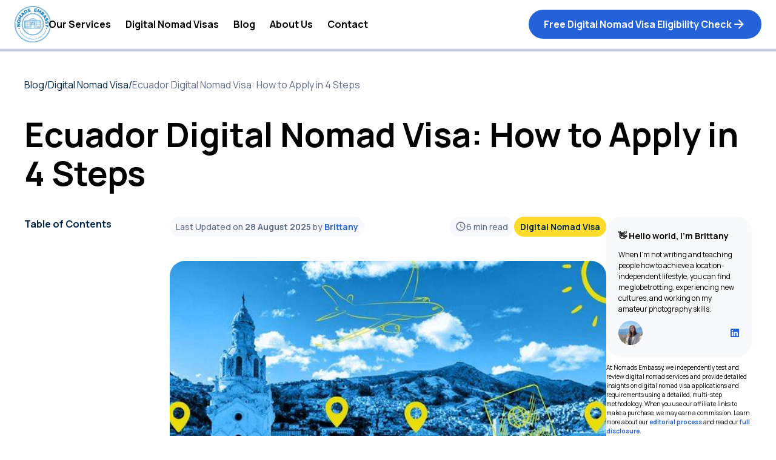

--- FILE ---
content_type: text/html; charset=UTF-8
request_url: https://nomadsembassy.com/ecuador-digital-nomad-visa/
body_size: 38812
content:
<!DOCTYPE html>
<html lang="en-US" prefix="og: https://ogp.me/ns#" class="scroll-smooth">
<head>
    <meta charset="UTF-8">
    <meta name="viewport" content="width=device-width">

    
    
    

    
<!-- Search Engine Optimization by Rank Math - https://rankmath.com/ -->
<title>Ecuador Digital Nomad Visa: How to Apply in 4 Steps</title><style id="perfmatters-used-css">*,::before,::after{box-sizing:border-box;border-width:0;border-style:solid;border-color:#e5e7eb;}::before,::after{--tw-content:"";}html,:host{line-height:1.5;-webkit-text-size-adjust:100%;-moz-tab-size:4;-o-tab-size:4;tab-size:4;font-family:Manrope,sans-serif;font-feature-settings:normal;font-variation-settings:normal;-webkit-tap-highlight-color:transparent;}body{margin:0;line-height:inherit;}h1,h2,h3,h4,h5,h6{font-size:inherit;font-weight:inherit;}a{color:inherit;text-decoration:inherit;}b,strong{font-weight:bolder;}button,input,optgroup,select,textarea{font-family:inherit;font-feature-settings:inherit;font-variation-settings:inherit;font-size:100%;font-weight:inherit;line-height:inherit;color:inherit;margin:0;padding:0;}button,select{text-transform:none;}button,[type='button'],[type='reset'],[type='submit']{-webkit-appearance:button;background-color:transparent;background-image:none;}:-moz-focusring{outline:auto;}:-moz-ui-invalid{box-shadow:none;}::-webkit-inner-spin-button,::-webkit-outer-spin-button{height:auto;}[type='search']{-webkit-appearance:textfield;outline-offset:-2px;}::-webkit-search-decoration{-webkit-appearance:none;}::-webkit-file-upload-button{-webkit-appearance:button;font:inherit;}blockquote,dl,dd,h1,h2,h3,h4,h5,h6,hr,figure,p,pre{margin:0;}ol,ul,menu{list-style:none;margin:0;padding:0;}input::-moz-placeholder,textarea::-moz-placeholder{opacity:1;color:#9ca3af;}input::placeholder,textarea::placeholder{opacity:1;color:#9ca3af;}button,[role="button"]{cursor:pointer;}:disabled{cursor:default;}img,svg,video,canvas,audio,iframe,embed,object{display:block;vertical-align:middle;}img,video{max-width:100%;height:auto;}[hidden]{display:none;}[type='text'],[type='email'],[type='url'],[type='password'],[type='number'],[type='date'],[type='datetime-local'],[type='month'],[type='search'],[type='tel'],[type='time'],[type='week'],[multiple],textarea,select{-webkit-appearance:none;-moz-appearance:none;appearance:none;background-color:#fff;border-color:#6b7280;border-width:1px;border-radius:0px;padding-top:.5rem;padding-right:.75rem;padding-bottom:.5rem;padding-left:.75rem;font-size:1rem;line-height:1.5rem;--tw-shadow:0 0 rgba(0,0,0,0);}[type='text']:focus,[type='email']:focus,[type='url']:focus,[type='password']:focus,[type='number']:focus,[type='date']:focus,[type='datetime-local']:focus,[type='month']:focus,[type='search']:focus,[type='tel']:focus,[type='time']:focus,[type='week']:focus,[multiple]:focus,textarea:focus,select:focus{outline:2px solid transparent;outline-offset:2px;--tw-ring-offset-width:0px;--tw-ring-offset-color:#fff;--tw-ring-color:#2563eb;--tw-ring-offset-shadow:var(--tw-ring-inset) 0 0 0 var(--tw-ring-offset-width) var(--tw-ring-offset-color);--tw-ring-shadow:var(--tw-ring-inset) 0 0 0 calc(1px + var(--tw-ring-offset-width)) var(--tw-ring-color);box-shadow:var(--tw-ring-offset-shadow),var(--tw-ring-shadow),var(--tw-shadow);border-color:#2563eb;}input::-moz-placeholder,textarea::-moz-placeholder{color:#6b7280;opacity:1;}input::placeholder,textarea::placeholder{color:#6b7280;opacity:1;}::-webkit-datetime-edit-fields-wrapper{padding:0;}::-webkit-date-and-time-value{min-height:1.5em;}::-webkit-datetime-edit,::-webkit-datetime-edit-year-field,::-webkit-datetime-edit-month-field,::-webkit-datetime-edit-day-field,::-webkit-datetime-edit-hour-field,::-webkit-datetime-edit-minute-field,::-webkit-datetime-edit-second-field,::-webkit-datetime-edit-millisecond-field,::-webkit-datetime-edit-meridiem-field{padding-top:0;padding-bottom:0;}[multiple]{background-image:initial;background-position:initial;background-repeat:unset;background-size:initial;padding-right:.75rem;-webkit-print-color-adjust:unset;color-adjust:unset;}[type='checkbox'],[type='radio']{-webkit-appearance:none;-moz-appearance:none;appearance:none;padding:0;-webkit-print-color-adjust:exact;color-adjust:exact;display:inline-block;vertical-align:middle;background-origin:border-box;-webkit-user-select:none;-moz-user-select:none;user-select:none;flex-shrink:0;height:1rem;width:1rem;color:#2563eb;background-color:#fff;border-color:#6b7280;border-width:1px;--tw-shadow:0 0 rgba(0,0,0,0);}[type='checkbox']{border-radius:0px;}[type='radio']{border-radius:100%;}[type='checkbox']:focus,[type='radio']:focus{outline:2px solid transparent;outline-offset:2px;--tw-ring-offset-width:2px;--tw-ring-offset-color:#fff;--tw-ring-color:#2563eb;--tw-ring-offset-shadow:var(--tw-ring-inset) 0 0 0 var(--tw-ring-offset-width) var(--tw-ring-offset-color);--tw-ring-shadow:var(--tw-ring-inset) 0 0 0 calc(2px + var(--tw-ring-offset-width)) var(--tw-ring-color);box-shadow:var(--tw-ring-offset-shadow),var(--tw-ring-shadow),var(--tw-shadow);}[type='checkbox']:checked,[type='radio']:checked{border-color:transparent;background-color:currentColor;background-size:100% 100%;background-position:center;background-repeat:no-repeat;}[type='checkbox']:checked{background-image:url("data:image/svg+xml,%3csvg viewBox=\'0 0 16 16\' fill=\'white\' xmlns=\'http://www.w3.org/2000/svg\'%3e%3cpath d=\'M12.207 4.793a1 1 0 010 1.414l-5 5a1 1 0 01-1.414 0l-2-2a1 1 0 011.414-1.414L6.5 9.086l4.293-4.293a1 1 0 011.414 0z\'/%3e%3c/svg%3e");}[type='radio']:checked{background-image:url("data:image/svg+xml,%3csvg viewBox=\'0 0 16 16\' fill=\'white\' xmlns=\'http://www.w3.org/2000/svg\'%3e%3ccircle cx=\'8\' cy=\'8\' r=\'3\'/%3e%3c/svg%3e");}[type='checkbox']:checked:hover,[type='checkbox']:checked:focus,[type='radio']:checked:hover,[type='radio']:checked:focus{border-color:transparent;background-color:currentColor;}[type='checkbox']:indeterminate{background-image:url("data:image/svg+xml,%3csvg xmlns=\'http://www.w3.org/2000/svg\' fill=\'none\' viewBox=\'0 0 16 16\'%3e%3cpath stroke=\'white\' stroke-linecap=\'round\' stroke-linejoin=\'round\' stroke-width=\'2\' d=\'M4 8h8\'/%3e%3c/svg%3e");border-color:transparent;background-color:currentColor;background-size:100% 100%;background-position:center;background-repeat:no-repeat;}[type='checkbox']:indeterminate:hover,[type='checkbox']:indeterminate:focus{border-color:transparent;background-color:currentColor;}[type='file']{background:unset;border-color:inherit;border-width:0;border-radius:0;padding:0;font-size:unset;line-height:inherit;}[type='file']:focus{outline:1px auto -webkit-focus-ring-color;}*,::before,::after{--tw-border-spacing-x:0;--tw-border-spacing-y:0;--tw-translate-x:0;--tw-translate-y:0;--tw-rotate:0;--tw-skew-x:0;--tw-skew-y:0;--tw-scale-x:1;--tw-scale-y:1;--tw-scroll-snap-strictness:proximity;--tw-ring-offset-width:0px;--tw-ring-offset-color:#fff;--tw-ring-offset-shadow:0 0 rgba(0,0,0,0);--tw-ring-shadow:0 0 rgba(0,0,0,0);--tw-shadow:0 0 rgba(0,0,0,0);--tw-shadow-colored:0 0 rgba(0,0,0,0);}::backdrop{--tw-border-spacing-x:0;--tw-border-spacing-y:0;--tw-translate-x:0;--tw-translate-y:0;--tw-rotate:0;--tw-skew-x:0;--tw-skew-y:0;--tw-scale-x:1;--tw-scale-y:1;--tw-scroll-snap-strictness:proximity;--tw-ring-offset-width:0px;--tw-ring-offset-color:#fff;--tw-ring-offset-shadow:0 0 rgba(0,0,0,0);--tw-ring-shadow:0 0 rgba(0,0,0,0);--tw-shadow:0 0 rgba(0,0,0,0);--tw-shadow-colored:0 0 rgba(0,0,0,0);}.container{width:100%;}@media (min-width: 640px){.container{max-width:640px;}}@media (min-width: 768px){.container{max-width:768px;}}@media (min-width: 1024px){.container{max-width:1024px;}}@media (min-width: 1280px){.container{max-width:1280px;}}@media (min-width: 1536px){.container{max-width:1536px;}}.prose{color:var(--tw-prose-body);max-width:65ch;}.prose :where(p):not(:where([class~="not-prose"],[class~="not-prose"] *)){margin-top:1.25em;margin-bottom:1.25em;}.prose :where([class~="lead"]):not(:where([class~="not-prose"],[class~="not-prose"] *)){color:var(--tw-prose-lead);font-size:1.25em;line-height:1.6;margin-top:1.2em;margin-bottom:1.2em;}.prose :where(a):not(:where([class~="not-prose"],[class~="not-prose"] *)){color:var(--tw-prose-links);text-decoration:underline;font-weight:500;}.prose :where(strong):not(:where([class~="not-prose"],[class~="not-prose"] *)){color:var(--tw-prose-bold);font-weight:600;}.prose :where(a strong):not(:where([class~="not-prose"],[class~="not-prose"] *)){color:inherit;}.prose :where(blockquote strong):not(:where([class~="not-prose"],[class~="not-prose"] *)){color:inherit;}.prose :where(thead th strong):not(:where([class~="not-prose"],[class~="not-prose"] *)){color:inherit;}.prose :where(ol):not(:where([class~="not-prose"],[class~="not-prose"] *)){list-style-type:decimal;margin-top:1.25em;margin-bottom:1.25em;padding-left:1.625em;}.prose :where(ol[type="A"]):not(:where([class~="not-prose"],[class~="not-prose"] *)){list-style-type:upper-alpha;}.prose :where(ol[type="a"]):not(:where([class~="not-prose"],[class~="not-prose"] *)){list-style-type:lower-alpha;}.prose :where(ol[type="A" s]):not(:where([class~="not-prose"],[class~="not-prose"] *)){list-style-type:upper-alpha;}.prose :where(ol[type="a" s]):not(:where([class~="not-prose"],[class~="not-prose"] *)){list-style-type:lower-alpha;}.prose :where(ol[type="I"]):not(:where([class~="not-prose"],[class~="not-prose"] *)){list-style-type:upper-roman;}.prose :where(ol[type="i"]):not(:where([class~="not-prose"],[class~="not-prose"] *)){list-style-type:lower-roman;}.prose :where(ol[type="I" s]):not(:where([class~="not-prose"],[class~="not-prose"] *)){list-style-type:upper-roman;}.prose :where(ol[type="i" s]):not(:where([class~="not-prose"],[class~="not-prose"] *)){list-style-type:lower-roman;}.prose :where(ol[type="1"]):not(:where([class~="not-prose"],[class~="not-prose"] *)){list-style-type:decimal;}.prose :where(ul):not(:where([class~="not-prose"],[class~="not-prose"] *)){list-style-type:disc;margin-top:1.25em;margin-bottom:1.25em;padding-left:1.625em;}.prose :where(ol > li):not(:where([class~="not-prose"],[class~="not-prose"] *))::marker{font-weight:400;color:var(--tw-prose-counters);}.prose :where(ul > li):not(:where([class~="not-prose"],[class~="not-prose"] *))::marker{color:var(--tw-prose-bullets);}.prose :where(dt):not(:where([class~="not-prose"],[class~="not-prose"] *)){color:var(--tw-prose-headings);font-weight:600;margin-top:1.25em;}.prose :where(hr):not(:where([class~="not-prose"],[class~="not-prose"] *)){border-color:var(--tw-prose-hr);border-top-width:1px;margin-top:3em;margin-bottom:3em;}.prose :where(blockquote):not(:where([class~="not-prose"],[class~="not-prose"] *)){font-weight:500;font-style:italic;color:var(--tw-prose-quotes);border-left-width:.25rem;border-left-color:var(--tw-prose-quote-borders);quotes:"“" "”" "‘" "’";margin-top:1.6em;margin-bottom:1.6em;padding-left:1em;}.prose :where(blockquote p:first-of-type):not(:where([class~="not-prose"],[class~="not-prose"] *))::before{content:open-quote;}.prose :where(blockquote p:last-of-type):not(:where([class~="not-prose"],[class~="not-prose"] *))::after{content:close-quote;}.prose :where(h1):not(:where([class~="not-prose"],[class~="not-prose"] *)){color:var(--tw-prose-headings);font-weight:800;font-size:2.25em;margin-top:0;margin-bottom:.8888889em;line-height:1.1111111;}.prose :where(h1 strong):not(:where([class~="not-prose"],[class~="not-prose"] *)){font-weight:900;color:inherit;}.prose :where(h2):not(:where([class~="not-prose"],[class~="not-prose"] *)){color:var(--tw-prose-headings);font-weight:700;font-size:1.5em;margin-top:2em;margin-bottom:1em;line-height:1.3333333;}.prose :where(h2 strong):not(:where([class~="not-prose"],[class~="not-prose"] *)){font-weight:800;color:inherit;}.prose :where(h3):not(:where([class~="not-prose"],[class~="not-prose"] *)){color:var(--tw-prose-headings);font-weight:600;font-size:1.25em;margin-top:1.6em;margin-bottom:.6em;line-height:1.6;}.prose :where(h3 strong):not(:where([class~="not-prose"],[class~="not-prose"] *)){font-weight:700;color:inherit;}.prose :where(h4):not(:where([class~="not-prose"],[class~="not-prose"] *)){color:var(--tw-prose-headings);font-weight:600;margin-top:1.5em;margin-bottom:.5em;line-height:1.5;}.prose :where(h4 strong):not(:where([class~="not-prose"],[class~="not-prose"] *)){font-weight:700;color:inherit;}.prose :where(img):not(:where([class~="not-prose"],[class~="not-prose"] *)){margin-top:2em;margin-bottom:2em;}.prose :where(picture):not(:where([class~="not-prose"],[class~="not-prose"] *)){display:block;margin-top:2em;margin-bottom:2em;}.prose :where(kbd):not(:where([class~="not-prose"],[class~="not-prose"] *)){font-weight:500;font-family:inherit;color:var(--tw-prose-kbd);font-size:.875em;border-radius:.3125rem;padding-top:.1875em;padding-right:.375em;padding-bottom:.1875em;padding-left:.375em;}.prose :where(code):not(:where([class~="not-prose"],[class~="not-prose"] *)){color:var(--tw-prose-code);font-weight:600;font-size:.875em;}.prose :where(code):not(:where([class~="not-prose"],[class~="not-prose"] *))::before{content:"`";}.prose :where(code):not(:where([class~="not-prose"],[class~="not-prose"] *))::after{content:"`";}.prose :where(a code):not(:where([class~="not-prose"],[class~="not-prose"] *)){color:inherit;}.prose :where(h1 code):not(:where([class~="not-prose"],[class~="not-prose"] *)){color:inherit;}.prose :where(h2 code):not(:where([class~="not-prose"],[class~="not-prose"] *)){color:inherit;font-size:.875em;}.prose :where(h3 code):not(:where([class~="not-prose"],[class~="not-prose"] *)){color:inherit;font-size:.9em;}.prose :where(h4 code):not(:where([class~="not-prose"],[class~="not-prose"] *)){color:inherit;}.prose :where(blockquote code):not(:where([class~="not-prose"],[class~="not-prose"] *)){color:inherit;}.prose :where(thead th code):not(:where([class~="not-prose"],[class~="not-prose"] *)){color:inherit;}.prose :where(pre):not(:where([class~="not-prose"],[class~="not-prose"] *)){color:var(--tw-prose-pre-code);background-color:var(--tw-prose-pre-bg);overflow-x:auto;font-weight:400;font-size:.875em;line-height:1.7142857;margin-top:1.7142857em;margin-bottom:1.7142857em;border-radius:.375rem;padding-top:.8571429em;padding-right:1.1428571em;padding-bottom:.8571429em;padding-left:1.1428571em;}.prose :where(pre code):not(:where([class~="not-prose"],[class~="not-prose"] *)){background-color:transparent;border-width:0;border-radius:0;padding:0;font-weight:inherit;color:inherit;font-size:inherit;font-family:inherit;line-height:inherit;}.prose :where(pre code):not(:where([class~="not-prose"],[class~="not-prose"] *))::before{content:none;}.prose :where(pre code):not(:where([class~="not-prose"],[class~="not-prose"] *))::after{content:none;}.prose :where(table):not(:where([class~="not-prose"],[class~="not-prose"] *)){width:100%;table-layout:auto;text-align:left;margin-top:2em;margin-bottom:2em;font-size:.875em;line-height:1.7142857;}.prose :where(thead):not(:where([class~="not-prose"],[class~="not-prose"] *)){border-bottom-width:1px;border-bottom-color:var(--tw-prose-th-borders);}.prose :where(thead th):not(:where([class~="not-prose"],[class~="not-prose"] *)){color:var(--tw-prose-headings);font-weight:600;vertical-align:bottom;padding-right:.5714286em;padding-bottom:.5714286em;padding-left:.5714286em;}.prose :where(tbody tr):not(:where([class~="not-prose"],[class~="not-prose"] *)){border-bottom-width:1px;border-bottom-color:var(--tw-prose-td-borders);}.prose :where(tbody tr:last-child):not(:where([class~="not-prose"],[class~="not-prose"] *)){border-bottom-width:0;}.prose :where(tbody td):not(:where([class~="not-prose"],[class~="not-prose"] *)){vertical-align:baseline;}.prose :where(tfoot):not(:where([class~="not-prose"],[class~="not-prose"] *)){border-top-width:1px;border-top-color:var(--tw-prose-th-borders);}.prose :where(tfoot td):not(:where([class~="not-prose"],[class~="not-prose"] *)){vertical-align:top;}.prose :where(figure > *):not(:where([class~="not-prose"],[class~="not-prose"] *)){margin-top:0;margin-bottom:0;}.prose :where(figcaption):not(:where([class~="not-prose"],[class~="not-prose"] *)){color:var(--tw-prose-captions);font-size:.875em;line-height:1.4285714;margin-top:.8571429em;}.prose{--tw-prose-body:#374151;--tw-prose-headings:#111827;--tw-prose-lead:#4b5563;--tw-prose-links:#111827;--tw-prose-bold:#111827;--tw-prose-counters:#6b7280;--tw-prose-bullets:#d1d5db;--tw-prose-hr:#e5e7eb;--tw-prose-quotes:#111827;--tw-prose-quote-borders:#e5e7eb;--tw-prose-captions:#6b7280;--tw-prose-kbd:#111827;--tw-prose-kbd-shadows:17 24 39;--tw-prose-code:#111827;--tw-prose-pre-code:#e5e7eb;--tw-prose-pre-bg:#1f2937;--tw-prose-th-borders:#d1d5db;--tw-prose-td-borders:#e5e7eb;--tw-prose-invert-body:#d1d5db;--tw-prose-invert-headings:#fff;--tw-prose-invert-lead:#9ca3af;--tw-prose-invert-links:#fff;--tw-prose-invert-bold:#fff;--tw-prose-invert-counters:#9ca3af;--tw-prose-invert-bullets:#4b5563;--tw-prose-invert-hr:#374151;--tw-prose-invert-quotes:#f3f4f6;--tw-prose-invert-quote-borders:#374151;--tw-prose-invert-captions:#9ca3af;--tw-prose-invert-kbd:#fff;--tw-prose-invert-kbd-shadows:255 255 255;--tw-prose-invert-code:#fff;--tw-prose-invert-pre-code:#d1d5db;--tw-prose-invert-th-borders:#4b5563;--tw-prose-invert-td-borders:#374151;font-size:1rem;line-height:1.75;}.prose :where(picture > img):not(:where([class~="not-prose"],[class~="not-prose"] *)){margin-top:0;margin-bottom:0;}.prose :where(video):not(:where([class~="not-prose"],[class~="not-prose"] *)){margin-top:2em;margin-bottom:2em;}.prose :where(li):not(:where([class~="not-prose"],[class~="not-prose"] *)){margin-top:.5em;margin-bottom:.5em;}.prose :where(ol > li):not(:where([class~="not-prose"],[class~="not-prose"] *)){padding-left:.375em;}.prose :where(ul > li):not(:where([class~="not-prose"],[class~="not-prose"] *)){padding-left:.375em;}.prose :where(.prose > ul > li p):not(:where([class~="not-prose"],[class~="not-prose"] *)){margin-top:.75em;margin-bottom:.75em;}.prose :where(.prose > ul > li > *:first-child):not(:where([class~="not-prose"],[class~="not-prose"] *)){margin-top:1.25em;}.prose :where(.prose > ul > li > *:last-child):not(:where([class~="not-prose"],[class~="not-prose"] *)){margin-bottom:1.25em;}.prose :where(.prose > ol > li > *:first-child):not(:where([class~="not-prose"],[class~="not-prose"] *)){margin-top:1.25em;}.prose :where(.prose > ol > li > *:last-child):not(:where([class~="not-prose"],[class~="not-prose"] *)){margin-bottom:1.25em;}.prose :where(ul ul,ul ol,ol ul,ol ol):not(:where([class~="not-prose"],[class~="not-prose"] *)){margin-top:.75em;margin-bottom:.75em;}.prose :where(dl):not(:where([class~="not-prose"],[class~="not-prose"] *)){margin-top:1.25em;margin-bottom:1.25em;}.prose :where(dd):not(:where([class~="not-prose"],[class~="not-prose"] *)){margin-top:.5em;padding-left:1.625em;}.prose :where(hr + *):not(:where([class~="not-prose"],[class~="not-prose"] *)){margin-top:0;}.prose :where(h2 + *):not(:where([class~="not-prose"],[class~="not-prose"] *)){margin-top:0;}.prose :where(h3 + *):not(:where([class~="not-prose"],[class~="not-prose"] *)){margin-top:0;}.prose :where(h4 + *):not(:where([class~="not-prose"],[class~="not-prose"] *)){margin-top:0;}.prose :where(thead th:first-child):not(:where([class~="not-prose"],[class~="not-prose"] *)){padding-left:0;}.prose :where(thead th:last-child):not(:where([class~="not-prose"],[class~="not-prose"] *)){padding-right:0;}.prose :where(tbody td,tfoot td):not(:where([class~="not-prose"],[class~="not-prose"] *)){padding-top:.5714286em;padding-right:.5714286em;padding-bottom:.5714286em;padding-left:.5714286em;}.prose :where(tbody td:first-child,tfoot td:first-child):not(:where([class~="not-prose"],[class~="not-prose"] *)){padding-left:0;}.prose :where(tbody td:last-child,tfoot td:last-child):not(:where([class~="not-prose"],[class~="not-prose"] *)){padding-right:0;}.prose :where(figure):not(:where([class~="not-prose"],[class~="not-prose"] *)){margin-top:2em;margin-bottom:2em;}.prose :where(.prose > :first-child):not(:where([class~="not-prose"],[class~="not-prose"] *)){margin-top:0;}.prose :where(.prose > :last-child):not(:where([class~="not-prose"],[class~="not-prose"] *)){margin-bottom:0;}.prose-lg{font-size:1.125rem;line-height:1.7777778;}.prose-lg :where(p):not(:where([class~="not-prose"],[class~="not-prose"] *)){margin-top:1.3333333em;margin-bottom:1.3333333em;}.prose-lg :where([class~="lead"]):not(:where([class~="not-prose"],[class~="not-prose"] *)){font-size:1.2222222em;line-height:1.4545455;margin-top:1.0909091em;margin-bottom:1.0909091em;}.prose-lg :where(blockquote):not(:where([class~="not-prose"],[class~="not-prose"] *)){margin-top:1.6666667em;margin-bottom:1.6666667em;padding-left:1em;}.prose-lg :where(h1):not(:where([class~="not-prose"],[class~="not-prose"] *)){font-size:2.6666667em;margin-top:0;margin-bottom:.8333333em;line-height:1;}.prose-lg :where(h2):not(:where([class~="not-prose"],[class~="not-prose"] *)){font-size:1.6666667em;margin-top:1.8666667em;margin-bottom:1.0666667em;line-height:1.3333333;}.prose-lg :where(h3):not(:where([class~="not-prose"],[class~="not-prose"] *)){font-size:1.3333333em;margin-top:1.6666667em;margin-bottom:.6666667em;line-height:1.5;}.prose-lg :where(h4):not(:where([class~="not-prose"],[class~="not-prose"] *)){margin-top:1.7777778em;margin-bottom:.4444444em;line-height:1.5555556;}.prose-lg :where(img):not(:where([class~="not-prose"],[class~="not-prose"] *)){margin-top:1.7777778em;margin-bottom:1.7777778em;}.prose-lg :where(picture):not(:where([class~="not-prose"],[class~="not-prose"] *)){margin-top:1.7777778em;margin-bottom:1.7777778em;}.prose-lg :where(picture > img):not(:where([class~="not-prose"],[class~="not-prose"] *)){margin-top:0;margin-bottom:0;}.prose-lg :where(video):not(:where([class~="not-prose"],[class~="not-prose"] *)){margin-top:1.7777778em;margin-bottom:1.7777778em;}.prose-lg :where(kbd):not(:where([class~="not-prose"],[class~="not-prose"] *)){font-size:.8888889em;border-radius:.3125rem;padding-top:.2222222em;padding-right:.4444444em;padding-bottom:.2222222em;padding-left:.4444444em;}.prose-lg :where(code):not(:where([class~="not-prose"],[class~="not-prose"] *)){font-size:.8888889em;}.prose-lg :where(h2 code):not(:where([class~="not-prose"],[class~="not-prose"] *)){font-size:.8666667em;}.prose-lg :where(h3 code):not(:where([class~="not-prose"],[class~="not-prose"] *)){font-size:.875em;}.prose-lg :where(pre):not(:where([class~="not-prose"],[class~="not-prose"] *)){font-size:.8888889em;line-height:1.75;margin-top:2em;margin-bottom:2em;border-radius:.375rem;padding-top:1em;padding-right:1.5em;padding-bottom:1em;padding-left:1.5em;}.prose-lg :where(ol):not(:where([class~="not-prose"],[class~="not-prose"] *)){margin-top:1.3333333em;margin-bottom:1.3333333em;padding-left:1.5555556em;}.prose-lg :where(ul):not(:where([class~="not-prose"],[class~="not-prose"] *)){margin-top:1.3333333em;margin-bottom:1.3333333em;padding-left:1.5555556em;}.prose-lg :where(li):not(:where([class~="not-prose"],[class~="not-prose"] *)){margin-top:.6666667em;margin-bottom:.6666667em;}.prose-lg :where(ol > li):not(:where([class~="not-prose"],[class~="not-prose"] *)){padding-left:.4444444em;}.prose-lg :where(ul > li):not(:where([class~="not-prose"],[class~="not-prose"] *)){padding-left:.4444444em;}.prose-lg :where(.prose-lg > ul > li p):not(:where([class~="not-prose"],[class~="not-prose"] *)){margin-top:.8888889em;margin-bottom:.8888889em;}.prose-lg :where(.prose-lg > ul > li > *:first-child):not(:where([class~="not-prose"],[class~="not-prose"] *)){margin-top:1.3333333em;}.prose-lg :where(.prose-lg > ul > li > *:last-child):not(:where([class~="not-prose"],[class~="not-prose"] *)){margin-bottom:1.3333333em;}.prose-lg :where(.prose-lg > ol > li > *:first-child):not(:where([class~="not-prose"],[class~="not-prose"] *)){margin-top:1.3333333em;}.prose-lg :where(.prose-lg > ol > li > *:last-child):not(:where([class~="not-prose"],[class~="not-prose"] *)){margin-bottom:1.3333333em;}.prose-lg :where(ul ul,ul ol,ol ul,ol ol):not(:where([class~="not-prose"],[class~="not-prose"] *)){margin-top:.8888889em;margin-bottom:.8888889em;}.prose-lg :where(dl):not(:where([class~="not-prose"],[class~="not-prose"] *)){margin-top:1.3333333em;margin-bottom:1.3333333em;}.prose-lg :where(dt):not(:where([class~="not-prose"],[class~="not-prose"] *)){margin-top:1.3333333em;}.prose-lg :where(dd):not(:where([class~="not-prose"],[class~="not-prose"] *)){margin-top:.6666667em;padding-left:1.5555556em;}.prose-lg :where(hr):not(:where([class~="not-prose"],[class~="not-prose"] *)){margin-top:3.1111111em;margin-bottom:3.1111111em;}.prose-lg :where(hr + *):not(:where([class~="not-prose"],[class~="not-prose"] *)){margin-top:0;}.prose-lg :where(h2 + *):not(:where([class~="not-prose"],[class~="not-prose"] *)){margin-top:0;}.prose-lg :where(h3 + *):not(:where([class~="not-prose"],[class~="not-prose"] *)){margin-top:0;}.prose-lg :where(h4 + *):not(:where([class~="not-prose"],[class~="not-prose"] *)){margin-top:0;}.prose-lg :where(table):not(:where([class~="not-prose"],[class~="not-prose"] *)){font-size:.8888889em;line-height:1.5;}.prose-lg :where(thead th):not(:where([class~="not-prose"],[class~="not-prose"] *)){padding-right:.75em;padding-bottom:.75em;padding-left:.75em;}.prose-lg :where(thead th:first-child):not(:where([class~="not-prose"],[class~="not-prose"] *)){padding-left:0;}.prose-lg :where(thead th:last-child):not(:where([class~="not-prose"],[class~="not-prose"] *)){padding-right:0;}.prose-lg :where(tbody td,tfoot td):not(:where([class~="not-prose"],[class~="not-prose"] *)){padding-top:.75em;padding-right:.75em;padding-bottom:.75em;padding-left:.75em;}.prose-lg :where(tbody td:first-child,tfoot td:first-child):not(:where([class~="not-prose"],[class~="not-prose"] *)){padding-left:0;}.prose-lg :where(tbody td:last-child,tfoot td:last-child):not(:where([class~="not-prose"],[class~="not-prose"] *)){padding-right:0;}.prose-lg :where(figure):not(:where([class~="not-prose"],[class~="not-prose"] *)){margin-top:1.7777778em;margin-bottom:1.7777778em;}.prose-lg :where(figure > *):not(:where([class~="not-prose"],[class~="not-prose"] *)){margin-top:0;margin-bottom:0;}.prose-lg :where(figcaption):not(:where([class~="not-prose"],[class~="not-prose"] *)){font-size:.8888889em;line-height:1.5;margin-top:1em;}.prose-lg :where(.prose-lg > :first-child):not(:where([class~="not-prose"],[class~="not-prose"] *)){margin-top:0;}.prose-lg :where(.prose-lg > :last-child):not(:where([class~="not-prose"],[class~="not-prose"] *)){margin-bottom:0;}.container{margin:auto;padding-left:1.5em;padding-right:1.5em;max-width:100%;width:100%;}@media (min-width: 640px){.container{max-width:640px;}}@media (min-width: 768px){.container{max-width:768px;padding-left:2.5em;padding-right:2.5em;}}@media (min-width: 1024px){.container{max-width:1440px;padding-left:2.5em;padding-right:2.5em;}}@media (min-width: 1280px){.container{max-width:1440px;padding-left:2.5em;padding-right:2.5em;}}@media (min-width: 1536px){.container{width:1440px;padding-left:0;padding-right:0;}}.btn{display:inline-flex;align-items:center;border-width:1px;border-color:transparent;font-weight:600;--tw-shadow-colored:0 1px 2px 0 var(--tw-shadow-color);box-shadow:var(--tw-ring-offset-shadow,0 0 rgba(0,0,0,0)),var(--tw-ring-shadow,0 0 rgba(0,0,0,0)),var(--tw-shadow);transition-property:color,background-color,border-color,text-decoration-color,fill,stroke,opacity,box-shadow,transform,filter,-webkit-backdrop-filter;transition-property:color,background-color,border-color,text-decoration-color,fill,stroke,opacity,box-shadow,transform,filter,backdrop-filter;transition-property:color,background-color,border-color,text-decoration-color,fill,stroke,opacity,box-shadow,transform,filter,backdrop-filter,-webkit-backdrop-filter;transition-timing-function:cubic-bezier(.4,0,.2,1);transition-duration:300ms;}.btn:focus{outline:2px solid transparent;outline-offset:2px;--tw-ring-offset-shadow:var(--tw-ring-inset) 0 0 0 var(--tw-ring-offset-width) var(--tw-ring-offset-color);--tw-ring-shadow:var(--tw-ring-inset) 0 0 0 calc(2px + var(--tw-ring-offset-width)) var(--tw-ring-color);box-shadow:var(--tw-ring-offset-shadow),var(--tw-ring-shadow),var(--tw-shadow,0 0 rgba(0,0,0,0));--tw-ring-offset-width:2px;}.btn{cursor:pointer;border-radius:9999px;}.btn-lg{min-height:48px;padding-left:24px;padding-right:24px;font-size:16px;}@media (min-width: 1536px){.btn-lg{font-size:18px;line-height:16px;}}.btn-xl{min-height:58px;border-radius:15px;padding-left:20px;padding-right:20px;font-size:16px;}@media (min-width: 1536px){.btn-xl{min-height:64px;padding-left:24px;padding-right:24px;font-size:18px;line-height:16px;}}.section.btn-primary + .section.bg-primary{padding-top:0px;}.btn-primary .prose ul > li{background-image:url("[data-uri]");}.btn-primary{--tw-bg-opacity:1;--tw-text-opacity:1;}.btn-primary:hover{}.btn-primary:focus{}.container-lg{margin-left:auto;margin-right:auto;padding-left:1.5rem;padding-right:1.5rem;}@media (min-width: 1536px){.container-lg{max-width:1440px;padding-left:0px;padding-right:0px;}}.section#primary-menu + .section.bg-white{padding-top:0px;}#primary-menu{display:none;height:100%;--tw-bg-opacity:1;padding:1rem;text-align:center;}@media (min-width: 1024px){#primary-menu{margin-top:0px;display:block;padding:0px;text-align:left;}}#primary-menu a:hover{--tw-text-opacity:1;}#primary-menu > ul{height:100%;}@media (min-width: 1024px){#primary-menu > ul{margin-left:-1rem;margin-right:-1rem;display:flex;}}#primary-menu > ul > li{margin-top:.75rem;margin-bottom:.75rem;margin-left:.75rem;margin-right:.75rem;display:flex;height:100%;cursor:pointer;align-items:center;padding-top:.75rem;padding-bottom:.75rem;line-height:1;}@media (min-width: 1024px){#primary-menu > ul > li{margin-top:0px;margin-bottom:0px;padding-top:0px;padding-bottom:0px;}}#primary-menu > ul > li{position:relative;font-size:18px;font-weight:600;}@media (min-width: 1024px){#primary-menu > ul > li{font-size:16px;}}@media (min-width: 1536px){#primary-menu > ul > li{font-size:18px;}}#primary-menu > ul > li.simple-menu > ul{position:absolute;top:81px;left:-1.5rem;max-height:0px;width:20rem;overflow:hidden;font-weight:600;}@media (min-width: 1536px){#primary-menu > ul > li.simple-menu > ul{top:101px;}}.section#primary-menu > ul > li.simple-menu > ul + .section.bg-white{padding-top:0px;}#primary-menu > ul > li.simple-menu > ul{border-left-width:1px;border-right-width:1px;--tw-bg-opacity:1;padding-top:0px;padding-bottom:0px;--tw-text-opacity:1;}#primary-menu > ul > li.full-menu > ul{position:fixed;left:0px;right:0px;top:81px;max-height:0px;overflow:hidden;}@media (min-width: 1536px){#primary-menu > ul > li.full-menu > ul{top:101px;}}.section#primary-menu > ul > li.full-menu > ul + .section.bg-white{padding-top:0px;}#primary-menu > ul > li.full-menu > ul{-moz-columns:5;columns:5;--tw-bg-opacity:1;padding-left:2rem;padding-right:2rem;padding-top:0px;padding-bottom:0px;}#primary-menu > ul > li.full-menu > ul > :not([hidden]) ~ :not([hidden]){--tw-space-y-reverse:0;margin-top:calc(2rem * calc(1 - var(--tw-space-y-reverse)));margin-bottom:calc(2rem * var(--tw-space-y-reverse));}#primary-menu > ul > li.full-menu > ul{--tw-text-opacity:1;}#primary-menu > ul > li:hover > ul{max-height:9999px;overflow:visible;border-bottom-width:1px;padding-top:2rem;padding-bottom:2rem;}#primary-menu > ul > li.simple-menu:hover > ul{max-height:9999px;overflow:visible;border-bottom-width:1px;padding-top:.75rem;padding-bottom:.75rem;}#primary-menu > ul > li.simple-menu > ul > li{padding-left:1.5rem;padding-right:1.5rem;padding-top:.75rem;padding-bottom:.75rem;}#primary-menu > ul > li.simple-menu > ul > li.menu-item-has-children{background-position:calc(100% - 20px) center;background-repeat:no-repeat;background-image:url("[data-uri]");}#primary-menu > ul > li > ul > li > ul > :not([hidden]) ~ :not([hidden]){--tw-space-y-reverse:0;margin-top:calc(1rem * calc(1 - var(--tw-space-y-reverse)));margin-bottom:calc(1rem * var(--tw-space-y-reverse));}#primary-menu > ul > li > ul > li > ul{padding-top:1.25rem;font-weight:400;}#primary-menu > ul > li.simple-menu > ul > li{position:relative;}.section#primary-menu > ul > li.simple-menu > ul > li > ul + .section.bg-white{padding-top:0px;}#primary-menu > ul > li.simple-menu > ul > li > ul{position:absolute;left:100%;top:-.75rem;margin-top:-1px;max-height:0px;width:16rem;overflow:hidden;--tw-bg-opacity:1;padding-top:0px;}.section#primary-menu > ul > li.simple-menu > ul > li:hover > ul + .section.bg-white{padding-top:0px;}#primary-menu > ul > li.simple-menu > ul > li:hover > ul{max-height:9999px;}#primary-menu > ul > li.simple-menu > ul > li:hover > ul > :not([hidden]) ~ :not([hidden]){--tw-space-y-reverse:0;margin-top:calc(1.5rem * calc(1 - var(--tw-space-y-reverse)));margin-bottom:calc(1.5rem * var(--tw-space-y-reverse));}#primary-menu > ul > li.simple-menu > ul > li:hover > ul{overflow-y:scroll;border-width:1px;--tw-bg-opacity:1;padding-left:1.5rem;padding-right:1.5rem;padding-top:1.5rem;padding-bottom:1.5rem;max-height:calc(100vh - 250px);}#primary-menu-mobile > ul > :not([hidden]) ~ :not([hidden]),#primary-menu-mobile > ul > li > :not([hidden]) ~ :not([hidden]),#primary-menu-mobile > ul > li > ul > :not([hidden]) ~ :not([hidden]),#primary-menu-mobile > ul > li > ul > li > :not([hidden]) ~ :not([hidden]),#primary-menu-mobile > ul > li > ul > li > ul > :not([hidden]) ~ :not([hidden]){--tw-space-y-reverse:0;margin-top:calc(.5rem * calc(1 - var(--tw-space-y-reverse)));margin-bottom:calc(.5rem * var(--tw-space-y-reverse));}#primary-menu-mobile > ul > li{font-weight:600;}#primary-menu-mobile > ul > li > ul > li:last-child{padding-bottom:.5rem;}#primary-menu-mobile > ul > li > ul > li > ul{font-weight:400;}#primary-menu-mobile > ul ul{padding-left:1.5rem;}.section{overflow-x:hidden;padding-top:3rem;padding-bottom:3rem;}@media (min-width: 768px){.section{padding-top:5rem;padding-bottom:5rem;}}.section.bg-white + .section.bg-white,.section.bg-black + .section.bg-black,.section.bg-gray-light + .section.bg-gray-light,.section.bg-gray-medium + .section.bg-gray-medium,.section.bg-gray-dark + .section.bg-gray-dark,.section.bg-dark + .section.bg-dark,.section.bg-light + .section.bg-light,.section.bg-primary + .section.bg-primary,.section.bg-primary-light + .section.bg-primary-light,.section.bg-primary-dark + .section.bg-primary-dark,.section.bg-secondary + .section.bg-secondary,.section.bg-secondary-light + .section.bg-secondary-light,.section.bg-secondary-dark + .section.bg-secondary-dark,.section.bg-tertiary + .section.bg-tertiary,.section.bg-tertiary-light + .section.bg-tertiary-light,.section.bg-tertiary-dark + .section.bg-tertiary-dark{padding-top:0px;}.prose{--tw-prose-bullets:#000;max-width:none;}.prose :where(p):not(:where([class~="not-prose"] *)){margin-top:.75em;margin-bottom:.75em;}.prose > :where(:first-child):not(:where([class~="not-prose"] *)){margin-top:0;}.prose > :where(:last-child):not(:where([class~="not-prose"] *)){margin-bottom:0;}.prose a{--tw-text-opacity:1;}.prose a:hover{}.prose-lg{font-size:16px;}@media (min-width: 1280px){.prose-lg{font-size:20px;}}.prose-lg{line-height:1.625;}.prose-lg h2{font-size:28px;}@media (min-width: 768px){.prose-lg h2{font-size:32px;}}@media (min-width: 1280px){.prose-lg h2{font-size:42px;}}@media (min-width: 1536px){.prose-lg h2{font-size:48px;}}.prose-lg h2{line-height:36px;}@media (min-width: 768px){.prose-lg h2{line-height:44px;}}@media (min-width: 1280px){.prose-lg h2{line-height:60px;}}@media (min-width: 1536px){.prose-lg h2{line-height:66px;}}.prose-lg h2{margin-top:1rem;margin-bottom:.5rem;}.prose-lg h3{font-size:20px;}@media (min-width: 768px){.prose-lg h3{font-size:24px;}}@media (min-width: 1280px){.prose-lg h3{font-size:28px;}}@media (min-width: 1536px){.prose-lg h3{font-size:32px;}}.prose-lg h3{line-height:28px;}@media (min-width: 768px){.prose-lg h3{line-height:36px;}}@media (min-width: 1280px){.prose-lg h3{line-height:40px;}}@media (min-width: 1536px){.prose-lg h3{line-height:44px;}}.prose-lg h3{margin-top:1rem;margin-bottom:.5rem;}.prose ul > :not([hidden]) ~ :not([hidden]){--tw-space-y-reverse:0;margin-top:calc(1rem * calc(1 - var(--tw-space-y-reverse)));margin-bottom:calc(1rem * var(--tw-space-y-reverse));}.prose ul{padding-left:2rem;}.prose ul > li{list-style-type:disc;}.text-white .prose ul > li{background-image:url("[data-uri]");}.title-2xl{font-size:38px;}@media (min-width: 768px){.title-2xl{font-size:48px;}}@media (min-width: 1280px){.title-2xl{font-size:56px;}}@media (min-width: 1536px){.title-2xl{font-size:64px;}}.title-2xl{line-height:50px;}@media (min-width: 768px){.title-2xl{line-height:60px;}}@media (min-width: 1280px){.title-2xl{line-height:64px;}}@media (min-width: 1536px){.title-2xl{line-height:80px;}}.title-xl{font-size:28px;}@media (min-width: 768px){.title-xl{font-size:32px;}}@media (min-width: 1280px){.title-xl{font-size:42px;}}@media (min-width: 1536px){.title-xl{font-size:48px;}}.title-xl{line-height:36px;}@media (min-width: 768px){.title-xl{line-height:44px;}}@media (min-width: 1280px){.title-xl{line-height:60px;}}@media (min-width: 1536px){.title-xl{line-height:66px;}}.title-md{font-size:20px;}@media (min-width: 1280px){.title-md{font-size:24px;}}.title-md{line-height:24px;}@media (min-width: 768px){.title-md{line-height:28px;}}@media (min-width: 1280px){.title-md{line-height:40px;}}[class^="title-"] br{display:none;}@media (min-width: 768px){[class^="title-"] br{display:inline;}}.section.aab__accordion_container + .section.bg-gray-light,.section
    .aagb__accordion_container + .section.bg-gray-light{padding-top:0px;}.aab__accordion_container,.aagb__accordion_container{--tw-bg-opacity:1;border:0 !important;border-radius:20px !important;}.aab__accordion_head,.aagb__accordion_head{padding:20px 25px !important;}.aab__accordion_body,.aagb__accordion_body{border-top:0 !important;padding-left:25px !important;padding-right:25px !important;}.aab__accordion_body p:first-child,.aagb__accordion_body p:first-child{margin-top:0;}.section.cat + .section.bg-gray-light{padding-top:0px;}.cat{flex-shrink:0;border-radius:50px;--tw-bg-opacity:1;font-weight:700;--tw-text-opacity:1;transition-property:color,background-color,border-color,text-decoration-color,fill,stroke,opacity,box-shadow,transform,filter,-webkit-backdrop-filter;transition-property:color,background-color,border-color,text-decoration-color,fill,stroke,opacity,box-shadow,transform,filter,backdrop-filter;transition-property:color,background-color,border-color,text-decoration-color,fill,stroke,opacity,box-shadow,transform,filter,backdrop-filter,-webkit-backdrop-filter;transition-timing-function:cubic-bezier(.4,0,.2,1);transition-duration:150ms;}.cat-sm{padding-top:5.5px;padding-bottom:5.5px;padding-left:10px;padding-right:10px;font-size:12px;}@media (min-width: 1280px){.cat-sm{font-size:14px;}}.section.cat.active + .section.bg-secondary,.section
    .cat:hover + .section.bg-secondary{padding-top:0px;}.cat.active,.cat:hover{--tw-bg-opacity:1;--tw-text-opacity:1;}.post-index{font-size:14px;font-weight:600;--tw-text-opacity:1;}.post-index ul{padding-left:.75rem;}.post-index ul > :not([hidden]) ~ :not([hidden]),.post-index li > :not([hidden]) ~ :not([hidden]){--tw-space-y-reverse:0;margin-top:calc(.625rem * calc(1 - var(--tw-space-y-reverse)));margin-bottom:calc(.625rem * var(--tw-space-y-reverse));}.post-index li a:hover,.post-index li a.active{--tw-text-opacity:1;text-decoration-line:underline;text-decoration-color:#ffdb2c;text-decoration-thickness:2px;}.wp-block-image,.aligncenter img{margin-left:auto;margin-right:auto;text-align:center;}.wp-block-embed.is-provider-youtube iframe{margin-left:auto;margin-right:auto;height:auto;width:100%;aspect-ratio:16/9;}.fixed{position:fixed;}.absolute{position:absolute;}.relative{position:relative;}.sticky{position:sticky;}.inset-0{inset:0px;}.left-1\/2{left:50%;}.left-4{left:1rem;}.right-0{right:0px;}.top-0{top:0px;}.top-1\/2{top:50%;}.top-32{top:8rem;}.top-\[80px\]{top:80px;}.z-10{z-index:10;}.z-20{z-index:20;}.z-30{z-index:30;}.z-40{z-index:40;}.z-50{z-index:50;}.order-1{order:1;}.order-2{order:2;}.order-3{order:3;}.order-4{order:4;}.-ml-\[152\.5px\]{margin-left:-152.5px;}.mr-5{margin-right:1.25rem;}.mt-5{margin-top:1.25rem;}.line-clamp-2{overflow:hidden;display:-webkit-box;-webkit-box-orient:vertical;-webkit-line-clamp:2;}.block{display:block;}.inline-block{display:inline-block;}.flex{display:flex;}.grid{display:grid;}.hidden{display:none;}.size-10{width:2.5rem;height:2.5rem;}.size-4{width:1rem;height:1rem;}.size-6{width:1.5rem;height:1.5rem;}.size-\[60px\]{width:60px;height:60px;}.h-3{height:.75rem;}.h-4{height:1rem;}.h-6{height:1.5rem;}.h-8{height:2rem;}.h-\[170px\]{height:170px;}.h-\[5px\]{height:5px;}.h-\[60px\]{height:60px;}.h-\[80px\]{height:80px;}.h-\[calc\(100vh-8rem\)\]{height:calc(100vh - 8rem);}.h-full{height:100%;}.h-screen{height:100vh;}.w-3{width:.75rem;}.w-4{width:1rem;}.w-6{width:1.5rem;}.w-8{width:2rem;}.w-auto{width:auto;}.w-fit{width:-moz-fit-content;width:fit-content;}.w-full{width:100%;}.-translate-y-1\/2{--tw-translate-y:-50%;transform:translate(var(--tw-translate-x),var(--tw-translate-y)) rotate(var(--tw-rotate)) skewX(var(--tw-skew-x)) skewY(var(--tw-skew-y)) scaleX(var(--tw-scale-x)) scaleY(var(--tw-scale-y));}.transform{transform:translate(var(--tw-translate-x),var(--tw-translate-y)) rotate(var(--tw-rotate)) skewX(var(--tw-skew-x)) skewY(var(--tw-skew-y)) scaleX(var(--tw-scale-x)) scaleY(var(--tw-scale-y));}.cursor-pointer{cursor:pointer;}.grid-cols-1{grid-template-columns:repeat(1,minmax(0,1fr));}.flex-col{flex-direction:column;}.items-center{align-items:center;}.justify-center{justify-content:center;}.justify-between{justify-content:space-between;}.gap-10{gap:2.5rem;}.gap-12{gap:3rem;}.gap-2{gap:.5rem;}.gap-4{gap:1rem;}.gap-5{gap:1.25rem;}.gap-8{gap:2rem;}.gap-\[10px\]{gap:10px;}.gap-\[15px\]{gap:15px;}.gap-\[5px\]{gap:5px;}.space-y-10 > :not([hidden]) ~ :not([hidden]){--tw-space-y-reverse:0;margin-top:calc(2.5rem * calc(1 - var(--tw-space-y-reverse)));margin-bottom:calc(2.5rem * var(--tw-space-y-reverse));}.space-y-12 > :not([hidden]) ~ :not([hidden]){--tw-space-y-reverse:0;margin-top:calc(3rem * calc(1 - var(--tw-space-y-reverse)));margin-bottom:calc(3rem * var(--tw-space-y-reverse));}.space-y-2\.5 > :not([hidden]) ~ :not([hidden]){--tw-space-y-reverse:0;margin-top:calc(.625rem * calc(1 - var(--tw-space-y-reverse)));margin-bottom:calc(.625rem * var(--tw-space-y-reverse));}.space-y-3 > :not([hidden]) ~ :not([hidden]){--tw-space-y-reverse:0;margin-top:calc(.75rem * calc(1 - var(--tw-space-y-reverse)));margin-bottom:calc(.75rem * var(--tw-space-y-reverse));}.space-y-4 > :not([hidden]) ~ :not([hidden]){--tw-space-y-reverse:0;margin-top:calc(1rem * calc(1 - var(--tw-space-y-reverse)));margin-bottom:calc(1rem * var(--tw-space-y-reverse));}.space-y-5 > :not([hidden]) ~ :not([hidden]){--tw-space-y-reverse:0;margin-top:calc(1.25rem * calc(1 - var(--tw-space-y-reverse)));margin-bottom:calc(1.25rem * var(--tw-space-y-reverse));}.space-y-6 > :not([hidden]) ~ :not([hidden]){--tw-space-y-reverse:0;margin-top:calc(1.5rem * calc(1 - var(--tw-space-y-reverse)));margin-bottom:calc(1.5rem * var(--tw-space-y-reverse));}.space-y-8 > :not([hidden]) ~ :not([hidden]){--tw-space-y-reverse:0;margin-top:calc(2rem * calc(1 - var(--tw-space-y-reverse)));margin-bottom:calc(2rem * var(--tw-space-y-reverse));}.overflow-hidden{overflow:hidden;}.overflow-y-scroll{overflow-y:scroll;}.scroll-smooth{scroll-behavior:smooth;}.rounded-\[25px\]{border-radius:25px;}.rounded-\[50px\]{border-radius:50px;}.rounded-full{border-radius:9999px;}.rounded-xl{border-radius:.75rem;}.border{border-width:1px;}.border-b{border-bottom-width:1px;}.border-gray-medium{--tw-border-opacity:1;}.bg-\[\#1F3F5C\]{--tw-bg-opacity:1;}.bg-black{--tw-bg-opacity:1;}.bg-dark{--tw-bg-opacity:1;}.bg-gray-light{--tw-bg-opacity:1;}.bg-gray-medium{--tw-bg-opacity:1;}.bg-primary{--tw-bg-opacity:1;}.bg-primary-light{--tw-bg-opacity:1;}.bg-secondary{--tw-bg-opacity:1;}.bg-secondary-light{--tw-bg-opacity:1;}.bg-white{--tw-bg-opacity:1;}.fill-primary{fill:#2462d9;}.fill-secondary-dark{fill:#96670d;}.object-cover{-o-object-fit:cover;object-fit:cover;}.p-12{padding:3rem;}.p-5{padding:1.25rem;}.p-6{padding:1.5rem;}.p-\[20px\]{padding:20px;}.p-\[25px\]{padding:25px;}.px-2\.5{padding-left:.625rem;padding-right:.625rem;}.px-6{padding-left:1.5rem;padding-right:1.5rem;}.px-8{padding-left:2rem;padding-right:2rem;}.px-\[10px\]{padding-left:10px;padding-right:10px;}.py-1\.5{padding-top:.375rem;padding-bottom:.375rem;}.py-12{padding-top:3rem;padding-bottom:3rem;}.py-2\.5{padding-top:.625rem;padding-bottom:.625rem;}.py-8{padding-top:2rem;padding-bottom:2rem;}.py-\[5\.5px\]{padding-top:5.5px;padding-bottom:5.5px;}.pb-10{padding-bottom:2.5rem;}.pb-12{padding-bottom:3rem;}.pb-2\.5{padding-bottom:.625rem;}.pb-4{padding-bottom:1rem;}.pb-\[10px\]{padding-bottom:10px;}.pb-\[38px\]{padding-bottom:38px;}.pl-10{padding-left:2.5rem;}.pr-4{padding-right:1rem;}.pt-20{padding-top:5rem;}.pt-40{padding-top:10rem;}.pt-\[95px\]{padding-top:95px;}.text-center{text-align:center;}.text-\[10px\]{font-size:10px;}.text-\[20px\]{font-size:20px;}.text-base{font-size:16px;}.text-sm{font-size:14px;}.text-xs{font-size:12px;}.font-bold{font-weight:700;}.font-medium{font-weight:500;}.font-semibold{font-weight:600;}.leading-\[24px\]{line-height:24px;}.leading-\[32px\]{line-height:32px;}.leading-loose{line-height:2;}.text-dark{--tw-text-opacity:1;}.text-gray-dark{--tw-text-opacity:1;}.text-gray-light{--tw-text-opacity:1;}.text-gray-text{--tw-text-opacity:1;}.text-primary{--tw-text-opacity:1;}.text-secondary-dark{--tw-text-opacity:1;}.text-white{--tw-text-opacity:1;}.antialiased{-webkit-font-smoothing:antialiased;-moz-osx-font-smoothing:grayscale;}.placeholder-gray-text::-moz-placeholder{--tw-placeholder-opacity:1;}.placeholder-gray-text::placeholder{--tw-placeholder-opacity:1;}.transition{transition-property:color,background-color,border-color,text-decoration-color,fill,stroke,opacity,box-shadow,transform,filter,-webkit-backdrop-filter;transition-property:color,background-color,border-color,text-decoration-color,fill,stroke,opacity,box-shadow,transform,filter,backdrop-filter;transition-property:color,background-color,border-color,text-decoration-color,fill,stroke,opacity,box-shadow,transform,filter,backdrop-filter,-webkit-backdrop-filter;transition-timing-function:cubic-bezier(.4,0,.2,1);transition-duration:150ms;}.duration-500{transition-duration:500ms;}[v-cloak],[x-cloak]{display:none;}.no-scrollbar::-webkit-scrollbar{display:none;}.no-scrollbar{-ms-overflow-style:none;scrollbar-width:none;}.placeholder\:font-semibold::-moz-placeholder{font-weight:600;}.placeholder\:font-semibold::placeholder{font-weight:600;}.hover\:border-primary:hover{--tw-border-opacity:1;}.hover\:bg-secondary\/70:hover{}.hover\:text-gray-light\/80:hover{}.hover\:text-primary:hover{--tw-text-opacity:1;}.hover\:text-primary\/80:hover{}.hover\:text-secondary:hover{--tw-text-opacity:1;}@media (min-width: 768px){.md\:order-2{order:2;}.md\:order-3{order:3;}.md\:order-4{order:4;}.md\:block{display:block;}.md\:flex{display:flex;}.md\:w-1\/3{width:33.333333%;}.md\:w-2\/3{width:66.666667%;}.md\:grid-cols-2{grid-template-columns:repeat(2,minmax(0,1fr));}.md\:flex-row{flex-direction:row;}.md\:justify-between{justify-content:space-between;}.md\:gap-4{gap:1rem;}.md\:py-3{padding-top:.75rem;padding-bottom:.75rem;}}@media (min-width: 1024px){.lg\:order-3{order:3;}.lg\:order-4{order:4;}.lg\:flex{display:flex;}.lg\:hidden{display:none;}.lg\:h-\[356px\]{height:356px;}.lg\:w-1\/4{width:25%;}.lg\:w-3\/4{width:75%;}.lg\:grid-cols-3{grid-template-columns:repeat(3,minmax(0,1fr));}.lg\:grid-cols-4{grid-template-columns:repeat(4,minmax(0,1fr));}.lg\:flex-row{flex-direction:row;}.lg\:items-center{align-items:center;}.lg\:justify-between{justify-content:space-between;}.lg\:px-0{padding-left:0px;padding-right:0px;}.lg\:px-6{padding-left:1.5rem;padding-right:1.5rem;}.lg\:text-base{font-size:16px;}.lg\:opacity-0{opacity:0;}.lg\:transition-opacity{transition-property:opacity;transition-timing-function:cubic-bezier(.4,0,.2,1);transition-duration:150ms;}.group:hover .lg\:group-hover\:opacity-100{opacity:1;}}@media (min-width: 1280px){.xl\:block{display:block;}.xl\:flex{display:flex;}.xl\:h-5{height:1.25rem;}.xl\:h-6{height:1.5rem;}.xl\:h-\[220px\]{height:220px;}.xl\:w-1\/5{width:20%;}.xl\:w-3\/5{width:60%;}.xl\:w-5{width:1.25rem;}.xl\:w-6{width:1.5rem;}.xl\:gap-20{gap:5rem;}.xl\:gap-\[10px\]{gap:10px;}.xl\:text-base{font-size:16px;}.xl\:text-lg{font-size:18px;}.xl\:text-sm{font-size:14px;}}</style>
<link data-rocket-preload as="style" href="https://nomadsembassy.com/wp-content/cache/perfmatters/nomadsembassy.com/fonts/3407551e2491.google-fonts.min.css" rel="preload">
<link href="https://nomadsembassy.com/wp-content/cache/perfmatters/nomadsembassy.com/fonts/3407551e2491.google-fonts.min.css" media="print" onload="this.media=&#039;all&#039;" rel="stylesheet">
<noscript data-wpr-hosted-gf-parameters=""><link rel="stylesheet" href="https://nomadsembassy.com/wp-content/cache/perfmatters/nomadsembassy.com/fonts/3407551e2491.google-fonts.min.css"></noscript>
<meta name="description" content="With the Ecuador digital nomad visa, remote workers can live in the country for up to 2 years. Apply for the visa in just four simple steps."/>
<meta name="robots" content="follow, index, max-snippet:-1, max-video-preview:-1, max-image-preview:large"/>
<link rel="canonical" href="https://nomadsembassy.com/ecuador-digital-nomad-visa/" />
<meta property="og:locale" content="en_US" />
<meta property="og:type" content="article" />
<meta property="og:title" content="Ecuador Digital Nomad Visa: How to Apply in 4 Steps" />
<meta property="og:description" content="With the Ecuador digital nomad visa, remote workers can live in the country for up to 2 years. Apply for the visa in just four simple steps." />
<meta property="og:url" content="https://nomadsembassy.com/ecuador-digital-nomad-visa/" />
<meta property="og:site_name" content="Nomads Embassy" />
<meta property="article:section" content="Digital Nomad Visa" />
<meta property="og:updated_time" content="2025-08-28T14:16:32+00:00" />
<meta property="og:image" content="https://nomadsembassy.com/wp-content/uploads/2022/09/ecuador-digital-nomad-visa-1.jpg" />
<meta property="og:image:secure_url" content="https://nomadsembassy.com/wp-content/uploads/2022/09/ecuador-digital-nomad-visa-1.jpg" />
<meta property="og:image:width" content="730" />
<meta property="og:image:height" content="320" />
<meta property="og:image:alt" content="ecuador digital nomad visa" />
<meta property="og:image:type" content="image/jpeg" />
<meta property="article:published_time" content="2022-09-30T11:19:19+00:00" />
<meta property="article:modified_time" content="2025-08-28T14:16:32+00:00" />
<meta name="twitter:card" content="summary_large_image" />
<meta name="twitter:title" content="Ecuador Digital Nomad Visa: How to Apply in 4 Steps" />
<meta name="twitter:description" content="With the Ecuador digital nomad visa, remote workers can live in the country for up to 2 years. Apply for the visa in just four simple steps." />
<meta name="twitter:image" content="https://nomadsembassy.com/wp-content/uploads/2022/09/ecuador-digital-nomad-visa-1.jpg" />
<meta name="twitter:label1" content="Written by" />
<meta name="twitter:data1" content="Brittany" />
<meta name="twitter:label2" content="Time to read" />
<meta name="twitter:data2" content="7 minutes" />
<script type="application/ld+json" class="rank-math-schema">{"@context":"https://schema.org","@graph":[{"@type":["Person","Organization"],"@id":"https://nomadsembassy.com/#person","name":"Nomads Embassy"},{"@type":"WebSite","@id":"https://nomadsembassy.com/#website","url":"https://nomadsembassy.com","name":"Nomads Embassy","publisher":{"@id":"https://nomadsembassy.com/#person"},"inLanguage":"en-US"},{"@type":"ImageObject","@id":"https://nomadsembassy.com/wp-content/uploads/2022/09/ecuador-digital-nomad-visa-1.jpg","url":"https://nomadsembassy.com/wp-content/uploads/2022/09/ecuador-digital-nomad-visa-1.jpg","width":"730","height":"320","inLanguage":"en-US"},{"@type":"BreadcrumbList","@id":"https://nomadsembassy.com/ecuador-digital-nomad-visa/#breadcrumb","itemListElement":[{"@type":"ListItem","position":"1","item":{"@id":"https://nomadsembassy.com","name":"Home"}},{"@type":"ListItem","position":"2","item":{"@id":"https://nomadsembassy.com/category/digital-nomad-visa/","name":"Digital Nomad Visa"}},{"@type":"ListItem","position":"3","item":{"@id":"https://nomadsembassy.com/ecuador-digital-nomad-visa/","name":"Ecuador Digital Nomad Visa: How to Apply in 4 Steps"}}]},{"@type":"WebPage","@id":"https://nomadsembassy.com/ecuador-digital-nomad-visa/#webpage","url":"https://nomadsembassy.com/ecuador-digital-nomad-visa/","name":"Ecuador Digital Nomad Visa: How to Apply in 4 Steps","datePublished":"2022-09-30T11:19:19+00:00","dateModified":"2025-08-28T14:16:32+00:00","isPartOf":{"@id":"https://nomadsembassy.com/#website"},"primaryImageOfPage":{"@id":"https://nomadsembassy.com/wp-content/uploads/2022/09/ecuador-digital-nomad-visa-1.jpg"},"inLanguage":"en-US","breadcrumb":{"@id":"https://nomadsembassy.com/ecuador-digital-nomad-visa/#breadcrumb"}},{"@type":"Person","@id":"https://nomadsembassy.com/author/brittany/","name":"Brittany","url":"https://nomadsembassy.com/author/brittany/","image":{"@type":"ImageObject","@id":"https://secure.gravatar.com/avatar/23526aa8f82d2265f23794787660a6af00e82ed98703929478ef3ab68d460ae2?s=96&amp;d=mm&amp;r=g","url":"https://secure.gravatar.com/avatar/23526aa8f82d2265f23794787660a6af00e82ed98703929478ef3ab68d460ae2?s=96&amp;d=mm&amp;r=g","caption":"Brittany","inLanguage":"en-US"}},{"@type":"BlogPosting","headline":"Ecuador Digital Nomad Visa: How to Apply in 4 Steps","keywords":"ecuador digital nomad visa","datePublished":"2022-09-30T11:19:19+00:00","dateModified":"2025-08-28T14:16:32+00:00","articleSection":"Digital Nomad Visa","author":{"@id":"https://nomadsembassy.com/author/brittany/","name":"Brittany"},"publisher":{"@id":"https://nomadsembassy.com/#person"},"description":"With the Ecuador digital nomad visa, remote workers can live in the country for up to 2 years. Apply for the visa in just four simple steps.","name":"Ecuador Digital Nomad Visa: How to Apply in 4 Steps","@id":"https://nomadsembassy.com/ecuador-digital-nomad-visa/#richSnippet","isPartOf":{"@id":"https://nomadsembassy.com/ecuador-digital-nomad-visa/#webpage"},"image":{"@id":"https://nomadsembassy.com/wp-content/uploads/2022/09/ecuador-digital-nomad-visa-1.jpg"},"inLanguage":"en-US","mainEntityOfPage":{"@id":"https://nomadsembassy.com/ecuador-digital-nomad-visa/#webpage"}}]}</script>
<!-- /Rank Math WordPress SEO plugin -->

<link rel='dns-prefetch' href='//www.googletagmanager.com' />

<style id='wp-img-auto-sizes-contain-inline-css' type='text/css'>
img:is([sizes=auto i],[sizes^="auto," i]){contain-intrinsic-size:3000px 1500px}
/*# sourceURL=wp-img-auto-sizes-contain-inline-css */
</style>
<link rel='stylesheet' id='tailpress-css' href='https://nomadsembassy.com/wp-content/themes/nomads/css/app.css?ver=0.2.4' type='text/css' media='all' />
<style id='kadence-blocks-global-variables-inline-css' type='text/css'>
:root {--global-kb-font-size-sm:clamp(0.8rem, 0.73rem + 0.217vw, 0.9rem);--global-kb-font-size-md:clamp(1.1rem, 0.995rem + 0.326vw, 1.25rem);--global-kb-font-size-lg:clamp(1.75rem, 1.576rem + 0.543vw, 2rem);--global-kb-font-size-xl:clamp(2.25rem, 1.728rem + 1.63vw, 3rem);--global-kb-font-size-xxl:clamp(2.5rem, 1.456rem + 3.26vw, 4rem);--global-kb-font-size-xxxl:clamp(2.75rem, 0.489rem + 7.065vw, 6rem);}:root {--global-palette1: #3182CE;--global-palette2: #2B6CB0;--global-palette3: #1A202C;--global-palette4: #2D3748;--global-palette5: #4A5568;--global-palette6: #718096;--global-palette7: #EDF2F7;--global-palette8: #F7FAFC;--global-palette9: #ffffff;}
/*# sourceURL=kadence-blocks-global-variables-inline-css */
</style>
<style id='rocket-lazyload-inline-css' type='text/css'>
.rll-youtube-player{position:relative;padding-bottom:56.23%;height:0;overflow:hidden;max-width:100%;}.rll-youtube-player:focus-within{outline: 2px solid currentColor;outline-offset: 5px;}.rll-youtube-player iframe{position:absolute;top:0;left:0;width:100%;height:100%;z-index:100;background:0 0}.rll-youtube-player img{bottom:0;display:block;left:0;margin:auto;max-width:100%;width:100%;position:absolute;right:0;top:0;border:none;height:auto;-webkit-transition:.4s all;-moz-transition:.4s all;transition:.4s all}.rll-youtube-player img:hover{-webkit-filter:brightness(75%)}.rll-youtube-player .play{height:100%;width:100%;left:0;top:0;position:absolute;background:var(--wpr-bg-ce4335a9-0934-4ea8-ab28-3a175b3718ad) no-repeat center;background-color: transparent !important;cursor:pointer;border:none;}
/*# sourceURL=rocket-lazyload-inline-css */
</style>
<script type="pmdelayedscript" id="gtmkit-js-before" data-cfasync="false" data-nowprocket data-cookieconsent="ignore" data-perfmatters-type="text/javascript" data-no-optimize="1" data-no-defer="1" data-no-minify="1" data-rocketlazyloadscript="1">
/* <![CDATA[ */
		window.gtmkit_settings = {"datalayer_name":"dataLayer","console_log":false};
		window.gtmkit_data = {};
		window.dataLayer = window.dataLayer || [];
				
//# sourceURL=gtmkit-js-before
/* ]]> */
</script>
<script type="pmdelayedscript" id="gtmkit-container-js-after" data-cfasync="false" data-nowprocket data-cookieconsent="ignore" data-perfmatters-type="text/javascript" data-no-optimize="1" data-no-defer="1" data-no-minify="1" data-rocketlazyloadscript="1">
/* <![CDATA[ */
/* Google Tag Manager */
(function(w,d,s,l,i){w[l]=w[l]||[];w[l].push({'gtm.start':
new Date().getTime(),event:'gtm.js'});var f=d.getElementsByTagName(s)[0],
j=d.createElement(s),dl=l!='dataLayer'?'&l='+l:'';j.async=true;j.src=
'https://www.googletagmanager.com/gtm.js?id='+i+dl;f.parentNode.insertBefore(j,f);
})(window,document,'script','dataLayer','GTM-PV8MQQ6');
/* End Google Tag Manager */

//# sourceURL=gtmkit-container-js-after
/* ]]> */
</script>
<script type="pmdelayedscript" id="gtmkit-datalayer-js-before" data-cfasync="false" data-nowprocket data-cookieconsent="ignore" data-perfmatters-type="text/javascript" data-no-optimize="1" data-no-defer="1" data-no-minify="1" data-rocketlazyloadscript="1">
/* <![CDATA[ */
const gtmkit_dataLayer_content = {"pageType":"post"};
dataLayer.push( gtmkit_dataLayer_content );

//# sourceURL=gtmkit-datalayer-js-before
/* ]]> */
</script>
<script type="pmdelayedscript" src="https://nomadsembassy.com/wp-content/themes/nomads/js/app.js?ver=0.2.4" id="tailpress-js" data-perfmatters-type="text/javascript" data-cfasync="false" data-no-optimize="1" data-no-defer="1" data-no-minify="1" data-rocketlazyloadscript="1"></script>
<link rel="https://api.w.org/" href="https://nomadsembassy.com/wp-json/" /><link rel="alternate" title="JSON" type="application/json" href="https://nomadsembassy.com/wp-json/wp/v2/posts/4032" /><script type="pmdelayedscript" data-perfmatters-type="text/javascript" data-cfasync="false" data-no-optimize="1" data-no-defer="1" data-no-minify="1" data-rocketlazyloadscript="1">!function(e,t){(e=t.createElement("script")).src="https://cdn.convertbox.com/convertbox/js/embed.js",e.id="app-convertbox-script",e.async=true,e.dataset.uuid="47700734-7754-418e-9a07-66705b3a0b9f",document.getElementsByTagName("head")[0].appendChild(e)}(window,document);</script>
<script type="pmdelayedscript" data-cfasync="false" data-no-optimize="1" data-no-defer="1" data-no-minify="1" data-rocketlazyloadscript="1">var cb_wp=cb_wp || {};cb_wp.is_user_logged_in=false;cb_wp.post_data={"id":4032,"tags":[],"post_type":"post","cats":[72]};</script><noscript><style id="rocket-lazyload-nojs-css">.rll-youtube-player, [data-lazy-src]{display:none !important;}</style></noscript>
    <link rel="apple-touch-icon" sizes="180x180" href="/apple-touch-icon.png">
    <link rel="icon" type="image/png" sizes="32x32" href="/favicon-32x32.png">
    <link rel="icon" type="image/png" sizes="16x16" href="/favicon-16x16.png">
    <link rel="manifest" href="/site.webmanifest">
    <link rel="mask-icon" href="/safari-pinned-tab.svg" color="#5bbad5">
    <meta name="msapplication-TileColor" content="#da532c">
    <meta name="theme-color" content="#ffffff">

<style id='wp-block-heading-inline-css' type='text/css'>
h1:where(.wp-block-heading).has-background,h2:where(.wp-block-heading).has-background,h3:where(.wp-block-heading).has-background,h4:where(.wp-block-heading).has-background,h5:where(.wp-block-heading).has-background,h6:where(.wp-block-heading).has-background{padding:1.25em 2.375em}h1.has-text-align-left[style*=writing-mode]:where([style*=vertical-lr]),h1.has-text-align-right[style*=writing-mode]:where([style*=vertical-rl]),h2.has-text-align-left[style*=writing-mode]:where([style*=vertical-lr]),h2.has-text-align-right[style*=writing-mode]:where([style*=vertical-rl]),h3.has-text-align-left[style*=writing-mode]:where([style*=vertical-lr]),h3.has-text-align-right[style*=writing-mode]:where([style*=vertical-rl]),h4.has-text-align-left[style*=writing-mode]:where([style*=vertical-lr]),h4.has-text-align-right[style*=writing-mode]:where([style*=vertical-rl]),h5.has-text-align-left[style*=writing-mode]:where([style*=vertical-lr]),h5.has-text-align-right[style*=writing-mode]:where([style*=vertical-rl]),h6.has-text-align-left[style*=writing-mode]:where([style*=vertical-lr]),h6.has-text-align-right[style*=writing-mode]:where([style*=vertical-rl]){rotate:180deg}
/*# sourceURL=https://nomadsembassy.com/wp-includes/blocks/heading/style.min.css */
</style>
<style id='wp-block-image-inline-css' type='text/css'>
.wp-block-image>a,.wp-block-image>figure>a{display:inline-block}.wp-block-image img{box-sizing:border-box;height:auto;max-width:100%;vertical-align:bottom}@media not (prefers-reduced-motion){.wp-block-image img.hide{visibility:hidden}.wp-block-image img.show{animation:show-content-image .4s}}.wp-block-image[style*=border-radius] img,.wp-block-image[style*=border-radius]>a{border-radius:inherit}.wp-block-image.has-custom-border img{box-sizing:border-box}.wp-block-image.aligncenter{text-align:center}.wp-block-image.alignfull>a,.wp-block-image.alignwide>a{width:100%}.wp-block-image.alignfull img,.wp-block-image.alignwide img{height:auto;width:100%}.wp-block-image .aligncenter,.wp-block-image .alignleft,.wp-block-image .alignright,.wp-block-image.aligncenter,.wp-block-image.alignleft,.wp-block-image.alignright{display:table}.wp-block-image .aligncenter>figcaption,.wp-block-image .alignleft>figcaption,.wp-block-image .alignright>figcaption,.wp-block-image.aligncenter>figcaption,.wp-block-image.alignleft>figcaption,.wp-block-image.alignright>figcaption{caption-side:bottom;display:table-caption}.wp-block-image .alignleft{float:left;margin:.5em 1em .5em 0}.wp-block-image .alignright{float:right;margin:.5em 0 .5em 1em}.wp-block-image .aligncenter{margin-left:auto;margin-right:auto}.wp-block-image :where(figcaption){margin-bottom:1em;margin-top:.5em}.wp-block-image.is-style-circle-mask img{border-radius:9999px}@supports ((-webkit-mask-image:none) or (mask-image:none)) or (-webkit-mask-image:none){.wp-block-image.is-style-circle-mask img{border-radius:0;-webkit-mask-image:url('data:image/svg+xml;utf8,<svg viewBox="0 0 100 100" xmlns="http://www.w3.org/2000/svg"><circle cx="50" cy="50" r="50"/></svg>');mask-image:url('data:image/svg+xml;utf8,<svg viewBox="0 0 100 100" xmlns="http://www.w3.org/2000/svg"><circle cx="50" cy="50" r="50"/></svg>');mask-mode:alpha;-webkit-mask-position:center;mask-position:center;-webkit-mask-repeat:no-repeat;mask-repeat:no-repeat;-webkit-mask-size:contain;mask-size:contain}}:root :where(.wp-block-image.is-style-rounded img,.wp-block-image .is-style-rounded img){border-radius:9999px}.wp-block-image figure{margin:0}.wp-lightbox-container{display:flex;flex-direction:column;position:relative}.wp-lightbox-container img{cursor:zoom-in}.wp-lightbox-container img:hover+button{opacity:1}.wp-lightbox-container button{align-items:center;backdrop-filter:blur(16px) saturate(180%);background-color:#5a5a5a40;border:none;border-radius:4px;cursor:zoom-in;display:flex;height:20px;justify-content:center;opacity:0;padding:0;position:absolute;right:16px;text-align:center;top:16px;width:20px;z-index:100}@media not (prefers-reduced-motion){.wp-lightbox-container button{transition:opacity .2s ease}}.wp-lightbox-container button:focus-visible{outline:3px auto #5a5a5a40;outline:3px auto -webkit-focus-ring-color;outline-offset:3px}.wp-lightbox-container button:hover{cursor:pointer;opacity:1}.wp-lightbox-container button:focus{opacity:1}.wp-lightbox-container button:focus,.wp-lightbox-container button:hover,.wp-lightbox-container button:not(:hover):not(:active):not(.has-background){background-color:#5a5a5a40;border:none}.wp-lightbox-overlay{box-sizing:border-box;cursor:zoom-out;height:100vh;left:0;overflow:hidden;position:fixed;top:0;visibility:hidden;width:100%;z-index:100000}.wp-lightbox-overlay .close-button{align-items:center;cursor:pointer;display:flex;justify-content:center;min-height:40px;min-width:40px;padding:0;position:absolute;right:calc(env(safe-area-inset-right) + 16px);top:calc(env(safe-area-inset-top) + 16px);z-index:5000000}.wp-lightbox-overlay .close-button:focus,.wp-lightbox-overlay .close-button:hover,.wp-lightbox-overlay .close-button:not(:hover):not(:active):not(.has-background){background:none;border:none}.wp-lightbox-overlay .lightbox-image-container{height:var(--wp--lightbox-container-height);left:50%;overflow:hidden;position:absolute;top:50%;transform:translate(-50%,-50%);transform-origin:top left;width:var(--wp--lightbox-container-width);z-index:9999999999}.wp-lightbox-overlay .wp-block-image{align-items:center;box-sizing:border-box;display:flex;height:100%;justify-content:center;margin:0;position:relative;transform-origin:0 0;width:100%;z-index:3000000}.wp-lightbox-overlay .wp-block-image img{height:var(--wp--lightbox-image-height);min-height:var(--wp--lightbox-image-height);min-width:var(--wp--lightbox-image-width);width:var(--wp--lightbox-image-width)}.wp-lightbox-overlay .wp-block-image figcaption{display:none}.wp-lightbox-overlay button{background:none;border:none}.wp-lightbox-overlay .scrim{background-color:#fff;height:100%;opacity:.9;position:absolute;width:100%;z-index:2000000}.wp-lightbox-overlay.active{visibility:visible}@media not (prefers-reduced-motion){.wp-lightbox-overlay.active{animation:turn-on-visibility .25s both}.wp-lightbox-overlay.active img{animation:turn-on-visibility .35s both}.wp-lightbox-overlay.show-closing-animation:not(.active){animation:turn-off-visibility .35s both}.wp-lightbox-overlay.show-closing-animation:not(.active) img{animation:turn-off-visibility .25s both}.wp-lightbox-overlay.zoom.active{animation:none;opacity:1;visibility:visible}.wp-lightbox-overlay.zoom.active .lightbox-image-container{animation:lightbox-zoom-in .4s}.wp-lightbox-overlay.zoom.active .lightbox-image-container img{animation:none}.wp-lightbox-overlay.zoom.active .scrim{animation:turn-on-visibility .4s forwards}.wp-lightbox-overlay.zoom.show-closing-animation:not(.active){animation:none}.wp-lightbox-overlay.zoom.show-closing-animation:not(.active) .lightbox-image-container{animation:lightbox-zoom-out .4s}.wp-lightbox-overlay.zoom.show-closing-animation:not(.active) .lightbox-image-container img{animation:none}.wp-lightbox-overlay.zoom.show-closing-animation:not(.active) .scrim{animation:turn-off-visibility .4s forwards}}@keyframes show-content-image{0%{visibility:hidden}99%{visibility:hidden}to{visibility:visible}}@keyframes turn-on-visibility{0%{opacity:0}to{opacity:1}}@keyframes turn-off-visibility{0%{opacity:1;visibility:visible}99%{opacity:0;visibility:visible}to{opacity:0;visibility:hidden}}@keyframes lightbox-zoom-in{0%{transform:translate(calc((-100vw + var(--wp--lightbox-scrollbar-width))/2 + var(--wp--lightbox-initial-left-position)),calc(-50vh + var(--wp--lightbox-initial-top-position))) scale(var(--wp--lightbox-scale))}to{transform:translate(-50%,-50%) scale(1)}}@keyframes lightbox-zoom-out{0%{transform:translate(-50%,-50%) scale(1);visibility:visible}99%{visibility:visible}to{transform:translate(calc((-100vw + var(--wp--lightbox-scrollbar-width))/2 + var(--wp--lightbox-initial-left-position)),calc(-50vh + var(--wp--lightbox-initial-top-position))) scale(var(--wp--lightbox-scale));visibility:hidden}}
/*# sourceURL=https://nomadsembassy.com/wp-includes/blocks/image/style.min.css */
</style>
<style id='wp-block-image-theme-inline-css' type='text/css'>
:root :where(.wp-block-image figcaption){color:#555;font-size:13px;text-align:center}.is-dark-theme :root :where(.wp-block-image figcaption){color:#ffffffa6}.wp-block-image{margin:0 0 1em}
/*# sourceURL=https://nomadsembassy.com/wp-includes/blocks/image/theme.min.css */
</style>
<style id='wp-block-list-inline-css' type='text/css'>
ol,ul{box-sizing:border-box}:root :where(.wp-block-list.has-background){padding:1.25em 2.375em}
/*# sourceURL=https://nomadsembassy.com/wp-includes/blocks/list/style.min.css */
</style>
<style id='wp-block-embed-inline-css' type='text/css'>
.wp-block-embed.alignleft,.wp-block-embed.alignright,.wp-block[data-align=left]>[data-type="core/embed"],.wp-block[data-align=right]>[data-type="core/embed"]{max-width:360px;width:100%}.wp-block-embed.alignleft .wp-block-embed__wrapper,.wp-block-embed.alignright .wp-block-embed__wrapper,.wp-block[data-align=left]>[data-type="core/embed"] .wp-block-embed__wrapper,.wp-block[data-align=right]>[data-type="core/embed"] .wp-block-embed__wrapper{min-width:280px}.wp-block-cover .wp-block-embed{min-height:240px;min-width:320px}.wp-block-embed{overflow-wrap:break-word}.wp-block-embed :where(figcaption){margin-bottom:1em;margin-top:.5em}.wp-block-embed iframe{max-width:100%}.wp-block-embed__wrapper{position:relative}.wp-embed-responsive .wp-has-aspect-ratio .wp-block-embed__wrapper:before{content:"";display:block;padding-top:50%}.wp-embed-responsive .wp-has-aspect-ratio iframe{bottom:0;height:100%;left:0;position:absolute;right:0;top:0;width:100%}.wp-embed-responsive .wp-embed-aspect-21-9 .wp-block-embed__wrapper:before{padding-top:42.85%}.wp-embed-responsive .wp-embed-aspect-18-9 .wp-block-embed__wrapper:before{padding-top:50%}.wp-embed-responsive .wp-embed-aspect-16-9 .wp-block-embed__wrapper:before{padding-top:56.25%}.wp-embed-responsive .wp-embed-aspect-4-3 .wp-block-embed__wrapper:before{padding-top:75%}.wp-embed-responsive .wp-embed-aspect-1-1 .wp-block-embed__wrapper:before{padding-top:100%}.wp-embed-responsive .wp-embed-aspect-9-16 .wp-block-embed__wrapper:before{padding-top:177.77%}.wp-embed-responsive .wp-embed-aspect-1-2 .wp-block-embed__wrapper:before{padding-top:200%}
/*# sourceURL=https://nomadsembassy.com/wp-includes/blocks/embed/style.min.css */
</style>
<style id='wp-block-embed-theme-inline-css' type='text/css'>
.wp-block-embed :where(figcaption){color:#555;font-size:13px;text-align:center}.is-dark-theme .wp-block-embed :where(figcaption){color:#ffffffa6}.wp-block-embed{margin:0 0 1em}
/*# sourceURL=https://nomadsembassy.com/wp-includes/blocks/embed/theme.min.css */
</style>
<style id='wp-block-paragraph-inline-css' type='text/css'>
.is-small-text{font-size:.875em}.is-regular-text{font-size:1em}.is-large-text{font-size:2.25em}.is-larger-text{font-size:3em}.has-drop-cap:not(:focus):first-letter{float:left;font-size:8.4em;font-style:normal;font-weight:100;line-height:.68;margin:.05em .1em 0 0;text-transform:uppercase}body.rtl .has-drop-cap:not(:focus):first-letter{float:none;margin-left:.1em}p.has-drop-cap.has-background{overflow:hidden}:root :where(p.has-background){padding:1.25em 2.375em}:where(p.has-text-color:not(.has-link-color)) a{color:inherit}p.has-text-align-left[style*="writing-mode:vertical-lr"],p.has-text-align-right[style*="writing-mode:vertical-rl"]{rotate:180deg}
/*# sourceURL=https://nomadsembassy.com/wp-includes/blocks/paragraph/style.min.css */
</style>
<style id='wp-block-spacer-inline-css' type='text/css'>
.wp-block-spacer{clear:both}
/*# sourceURL=https://nomadsembassy.com/wp-includes/blocks/spacer/style.min.css */
</style>
<link rel="stylesheet" id="aagb-group-accordion-item-css" type="text/css" media="all" data-pmdelayedstyle="https://nomadsembassy.com/wp-content/plugins/advanced-accordion-block/includes/../build/accordion-item/style-index.css?ver=6.9">
<style id='aagb-506f9a8c-31dd-4fbd-8498-e8a545f01943-inline-css' type='text/css'>
.aagb_accordion_506f9a8c-31dd-4fbd-8498-e8a545f01943 > .aagb__accordion_container.aagb__accordion_active{ border-color: #ebebeb !important; border-width: 1px!important; border-style: solid !important; }.aagb_accordion_506f9a8c-31dd-4fbd-8498-e8a545f01943 > .aagb__accordion_body--show{ border-top-color: #ebebeb !important; border-top-width: 1px!important; border-top-style: solid !important; }
/*# sourceURL=aagb-506f9a8c-31dd-4fbd-8498-e8a545f01943-inline-css */
</style>
<style id="wpr-lazyload-bg-container"></style><style id="wpr-lazyload-bg-exclusion"></style>
<noscript>
<style id="wpr-lazyload-bg-nostyle">.rll-youtube-player .play{--wpr-bg-ce4335a9-0934-4ea8-ab28-3a175b3718ad: url('https://nomadsembassy.com/wp-content/plugins/wp-rocket/assets/img/youtube.png');}</style>
</noscript>
<script type="pmdelayedscript" data-perfmatters-type="application/javascript" data-cfasync="false" data-no-optimize="1" data-no-defer="1" data-no-minify="1" data-rocketlazyloadscript="1">const rocket_pairs = [{"selector":".rll-youtube-player .play","style":".rll-youtube-player .play{--wpr-bg-ce4335a9-0934-4ea8-ab28-3a175b3718ad: url('https:\/\/nomadsembassy.com\/wp-content\/plugins\/wp-rocket\/assets\/img\/youtube.png');}","hash":"ce4335a9-0934-4ea8-ab28-3a175b3718ad","url":"https:\/\/nomadsembassy.com\/wp-content\/plugins\/wp-rocket\/assets\/img\/youtube.png"}]; const rocket_excluded_pairs = [];</script><meta name="generator" content="WP Rocket 3.20.3" data-wpr-features="wpr_lazyload_css_bg_img wpr_lazyload_images wpr_lazyload_iframes wpr_image_dimensions wpr_preload_links wpr_desktop" /></head>

<body class="bg-white antialiased">

<header data-rocket-location-hash="a958a4e02512def1962799edcb763194">
    <div data-rocket-location-hash="0140b38880cc646b41cb124d6634abf6" class="w-full lg:px-6 fixed bg-white z-30 border-b">
        <div data-rocket-location-hash="2085382fdd1834ed21750514f4e2ca50" class="lg:flex lg:justify-between lg:items-center h-[80px] 2xl:h-[100px] w-full">
            <div class="lg:flex lg:justify-between gap-10 lg:items-center h-[80px] 2xl:h-[100px]">
                <div class="px-6 lg:px-0 flex justify-between items-center h-[80px] 2xl:h-[100px]">
                    <a href="https://nomadsembassy.com">
                        <img width="80" height="80" class="block h-[60px] 2xl:h-[80px] w-auto"
                             src="data:image/svg+xml,%3Csvg%20xmlns='http://www.w3.org/2000/svg'%20viewBox='0%200%2080%2080'%3E%3C/svg%3E"
                             data-lazy-srcset="https://nomadsembassy.com/wp-content/themes/nomads/static/images/logo.png 1x, https://nomadsembassy.com/wp-content/themes/nomads/static/images/logo-2x.png 2x, https://nomadsembassy.com/wp-content/themes/nomads/static/images/logo-3x.png 3x" data-lazy-src="https://nomadsembassy.com/wp-content/themes/nomads/static/images/logo.png"/><noscript><img width="80" height="80" class="block h-[60px] 2xl:h-[80px] w-auto"
                             src="https://nomadsembassy.com/wp-content/themes/nomads/static/images/logo.png"
                             srcset="https://nomadsembassy.com/wp-content/themes/nomads/static/images/logo.png 1x, https://nomadsembassy.com/wp-content/themes/nomads/static/images/logo-2x.png 2x, https://nomadsembassy.com/wp-content/themes/nomads/static/images/logo-3x.png 3x"/></noscript>
                    </a>

                    <div class="lg:hidden">
                        <button aria-label="Toggle navigation" id="primary-menu-toggle"
                                x-data="{usedKeyboard: false}"
                                @keydown.window.tab="usedKeyboard = true"
                                @click="$dispatch('open-menu', { open: true })">
                            <svg viewBox="0 0 20 20" class="inline-block w-6 h-6" version="1.1"
                                 xmlns="http://www.w3.org/2000/svg" xmlns:xlink="http://www.w3.org/1999/xlink">
                                <g stroke="none" stroke-width="1" fill="currentColor" fill-rule="evenodd">
                                    <g id="icon-shape">
                                        <path
                                            d="M0,3 L20,3 L20,5 L0,5 L0,3 Z M0,9 L20,9 L20,11 L0,11 L0,9 Z M0,15 L20,15 L20,17 L0,17 L0,15 Z"
                                            id="Combined-Shape"></path>
                                    </g>
                                </g>
                            </svg>
                        </button>
                    </div>

                </div>

                <div id="primary-menu" class="menu-main-menu-container"><ul id="menu-main-menu" class="menu"><li id="menu-item-6689" class="simple-menu menu-item menu-item-type-post_type menu-item-object-page menu-item-has-children menu-item-6689"><a href="https://nomadsembassy.com/services/">Our Services</a>
<ul class="sub-menu">
	<li id="menu-item-7695" class="menu-item menu-item-type-post_type menu-item-object-page menu-item-7695"><a href="https://nomadsembassy.com/accommodation/">Digital Nomad Accommodations</a></li>
	<li id="menu-item-9295" class="menu-item menu-item-type-post_type menu-item-object-page menu-item-9295"><a href="https://nomadsembassy.com/digital-nomad-insurance/">Digital Nomad Insurance</a></li>
	<li id="menu-item-10640" class="menu-item menu-item-type-post_type menu-item-object-page menu-item-10640"><a href="https://nomadsembassy.com/tax-services/">Digital Nomad Tax Services</a></li>
</ul>
</li>
<li id="menu-item-7112" class="full-menu menu-item menu-item-type-custom menu-item-object-custom current-menu-ancestor menu-item-has-children menu-item-7112"><a href="#">Digital Nomad Visas</a>
<ul class="sub-menu">
	<li id="menu-item-7168" class="menu-item menu-item-type-custom menu-item-object-custom menu-item-has-children menu-item-7168"><a href="#">Central America</a>
	<ul class="sub-menu">
		<li id="menu-item-7834" class="menu-item menu-item-type-post_type menu-item-object-post menu-item-7834"><a href="https://nomadsembassy.com/belize-digital-nomad-visa/">🇧🇿 Belize</a></li>
		<li id="menu-item-7835" class="menu-item menu-item-type-post_type menu-item-object-post menu-item-7835"><a href="https://nomadsembassy.com/costa-rica-digital-nomad-visa/">🇨🇷 Costa Rica</a></li>
		<li id="menu-item-10086" class="menu-item menu-item-type-post_type menu-item-object-post menu-item-10086"><a href="https://nomadsembassy.com/el-salvador-digital-nomad-visa/">🇸🇻 El Salvador</a></li>
		<li id="menu-item-7836" class="menu-item menu-item-type-post_type menu-item-object-post menu-item-7836"><a href="https://nomadsembassy.com/mexico-digital-nomad-visa/">🇲🇽 Mexico</a></li>
		<li id="menu-item-7837" class="menu-item menu-item-type-post_type menu-item-object-post menu-item-7837"><a href="https://nomadsembassy.com/panama-digital-nomad-visa/">🇵🇦 Panama</a></li>
	</ul>
</li>
	<li id="menu-item-7169" class="menu-item menu-item-type-custom menu-item-object-custom current-menu-ancestor current-menu-parent menu-item-has-children menu-item-7169"><a href="#">South America</a>
	<ul class="sub-menu">
		<li id="menu-item-7838" class="menu-item menu-item-type-post_type menu-item-object-post menu-item-7838"><a href="https://nomadsembassy.com/argentina-digital-nomad-visa/">🇦🇷 Argentina</a></li>
		<li id="menu-item-7839" class="menu-item menu-item-type-post_type menu-item-object-post menu-item-7839"><a href="https://nomadsembassy.com/brazil-digital-nomad-visa/">🇧🇷 Brazil</a></li>
		<li id="menu-item-7840" class="menu-item menu-item-type-post_type menu-item-object-post menu-item-7840"><a href="https://nomadsembassy.com/colombia-digital-nomad-visa/">🇨🇴 Colombia</a></li>
		<li id="menu-item-7841" class="menu-item menu-item-type-post_type menu-item-object-post current-menu-item menu-item-7841"><a href="https://nomadsembassy.com/ecuador-digital-nomad-visa/" aria-current="page">🇪🇨 Ecuador</a></li>
		<li id="menu-item-10014" class="menu-item menu-item-type-post_type menu-item-object-post menu-item-10014"><a href="https://nomadsembassy.com/peru-digital-nomad-visa/">🇵🇪 Peru</a></li>
		<li id="menu-item-7842" class="menu-item menu-item-type-post_type menu-item-object-post menu-item-7842"><a href="https://nomadsembassy.com/uruguay-digital-nomad-visa/">🇺🇾 Uruguay</a></li>
	</ul>
</li>
	<li id="menu-item-7170" class="menu-item menu-item-type-custom menu-item-object-custom menu-item-has-children menu-item-7170"><a href="#">Asia</a>
	<ul class="sub-menu">
		<li id="menu-item-7843" class="menu-item menu-item-type-post_type menu-item-object-post menu-item-7843"><a href="https://nomadsembassy.com/indonesia-digital-nomad-visa/">🇮🇩 Indonesia</a></li>
		<li id="menu-item-8683" class="menu-item menu-item-type-post_type menu-item-object-post menu-item-8683"><a href="https://nomadsembassy.com/japan-digital-nomad-visa/">🇯🇵 Japan</a></li>
		<li id="menu-item-9711" class="menu-item menu-item-type-post_type menu-item-object-post menu-item-9711"><a href="https://nomadsembassy.com/kazakhstan-digital-nomad-visa/">🇰🇿 Kazakhstan</a></li>
		<li id="menu-item-7844" class="menu-item menu-item-type-post_type menu-item-object-post menu-item-7844"><a href="https://nomadsembassy.com/malaysia-digital-nomad-visa/">🇲🇾 Malaysia</a></li>
		<li id="menu-item-10180" class="menu-item menu-item-type-post_type menu-item-object-post menu-item-10180"><a href="https://nomadsembassy.com/nepal-digital-nomad-visa/">🇳🇵 Nepal</a></li>
		<li id="menu-item-7845" class="menu-item menu-item-type-post_type menu-item-object-post menu-item-7845"><a href="https://nomadsembassy.com/philippines-digital-nomad-visa/">🇵🇭 Philippines</a></li>
		<li id="menu-item-8684" class="menu-item menu-item-type-post_type menu-item-object-post menu-item-8684"><a href="https://nomadsembassy.com/south-korea-digital-nomad-visa/">🇰🇷 South Korea</a></li>
		<li id="menu-item-8688" class="menu-item menu-item-type-post_type menu-item-object-post menu-item-8688"><a href="https://nomadsembassy.com/sri-lanka-digital-nomad-visa/">🇱🇰 Sri Lanka</a></li>
		<li id="menu-item-9284" class="menu-item menu-item-type-post_type menu-item-object-post menu-item-9284"><a href="https://nomadsembassy.com/taiwan-digital-nomad-visa/">🇹🇼 Taiwan</a></li>
		<li id="menu-item-7846" class="menu-item menu-item-type-post_type menu-item-object-post menu-item-7846"><a href="https://nomadsembassy.com/thailand-digital-nomad-visa/">🇹🇭 Thailand</a></li>
	</ul>
</li>
	<li id="menu-item-7113" class="menu-item menu-item-type-custom menu-item-object-custom menu-item-has-children menu-item-7113"><a href="#">Europe</a>
	<ul class="sub-menu">
		<li id="menu-item-8915" class="menu-item menu-item-type-post_type menu-item-object-post menu-item-8915"><a href="https://nomadsembassy.com/albania-digital-nomad-visa/">🇦🇱 Albania</a></li>
		<li id="menu-item-7847" class="menu-item menu-item-type-post_type menu-item-object-post menu-item-7847"><a href="https://nomadsembassy.com/armenia-digital-nomad-visa/">🇦🇲 Armenia</a></li>
		<li id="menu-item-10681" class="menu-item menu-item-type-post_type menu-item-object-post menu-item-10681"><a href="https://nomadsembassy.com/bulgaria-digital-nomad-visa/">🇧🇬 Bulgaria</a></li>
		<li id="menu-item-7848" class="menu-item menu-item-type-post_type menu-item-object-post menu-item-7848"><a href="https://nomadsembassy.com/croatia-digital-nomad-visa/">🇭🇷 Croatia</a></li>
		<li id="menu-item-7849" class="menu-item menu-item-type-post_type menu-item-object-post menu-item-7849"><a href="https://nomadsembassy.com/cyprus-digital-nomad-visa/">🇨🇾 Cyprus</a></li>
		<li id="menu-item-7850" class="menu-item menu-item-type-post_type menu-item-object-post menu-item-7850"><a href="https://nomadsembassy.com/czech-republic-digital-nomad-visa/">🇨🇿 Czech Republic</a></li>
		<li id="menu-item-7851" class="menu-item menu-item-type-post_type menu-item-object-post menu-item-7851"><a href="https://nomadsembassy.com/estonia-digital-nomad-visa/">🇪🇪 Estonia</a></li>
		<li id="menu-item-7852" class="menu-item menu-item-type-post_type menu-item-object-post menu-item-7852"><a href="https://nomadsembassy.com/georgia-digital-nomad-visa/">🇬🇪 Georgia</a></li>
		<li id="menu-item-7853" class="menu-item menu-item-type-post_type menu-item-object-post menu-item-7853"><a href="https://nomadsembassy.com/greece-digital-nomad-visa/">🇬🇷 Greece</a></li>
		<li id="menu-item-7854" class="menu-item menu-item-type-post_type menu-item-object-post menu-item-7854"><a href="https://nomadsembassy.com/hungary-digital-nomad-visa/">🇭🇺 Hungary</a></li>
		<li id="menu-item-7855" class="menu-item menu-item-type-post_type menu-item-object-post menu-item-7855"><a href="https://nomadsembassy.com/iceland-digital-nomad-visa/">🇮🇸 Iceland</a></li>
		<li id="menu-item-7856" class="menu-item menu-item-type-post_type menu-item-object-post menu-item-7856"><a href="https://nomadsembassy.com/italy-digital-nomad-visa/">🇮🇹 Italy</a></li>
		<li id="menu-item-7857" class="menu-item menu-item-type-post_type menu-item-object-post menu-item-7857"><a href="https://nomadsembassy.com/latvia-digital-nomad-visa/">🇱🇻 Latvia</a></li>
		<li id="menu-item-7858" class="menu-item menu-item-type-post_type menu-item-object-post menu-item-7858"><a href="https://nomadsembassy.com/malta-digital-nomad-visa/">🇲🇹 Malta</a></li>
		<li id="menu-item-10238" class="menu-item menu-item-type-post_type menu-item-object-post menu-item-10238"><a href="https://nomadsembassy.com/moldova-digital-nomad-visa/">🇲🇩 Moldova</a></li>
		<li id="menu-item-7859" class="menu-item menu-item-type-post_type menu-item-object-post menu-item-7859"><a href="https://nomadsembassy.com/montenegro-digital-nomad-visa/">🇲🇪 Montenegro</a></li>
		<li id="menu-item-7860" class="menu-item menu-item-type-post_type menu-item-object-post menu-item-7860"><a href="https://nomadsembassy.com/norway-digital-nomad-visa/">🇳🇴 Norway</a></li>
		<li id="menu-item-7861" class="menu-item menu-item-type-post_type menu-item-object-post menu-item-7861"><a href="https://nomadsembassy.com/portugal-digital-nomad-visa/">🇵🇹 Portugal</a></li>
		<li id="menu-item-7862" class="menu-item menu-item-type-post_type menu-item-object-post menu-item-7862"><a href="https://nomadsembassy.com/romania-digital-nomad-visa/">🇷🇴 Romania</a></li>
		<li id="menu-item-10203" class="menu-item menu-item-type-post_type menu-item-object-post menu-item-10203"><a href="https://nomadsembassy.com/slovenia-digital-nomad-visa/">🇸🇮 Slovenia</a></li>
		<li id="menu-item-7863" class="menu-item menu-item-type-post_type menu-item-object-post menu-item-7863"><a href="https://nomadsembassy.com/spain-digital-nomad-visa/">🇪🇸 Spain</a></li>
		<li id="menu-item-8681" class="menu-item menu-item-type-post_type menu-item-object-post menu-item-8681"><a href="https://nomadsembassy.com/turkey-digital-nomad-visa/">🇹🇷 Türkiye</a></li>
	</ul>
</li>
	<li id="menu-item-7171" class="menu-item menu-item-type-custom menu-item-object-custom menu-item-has-children menu-item-7171"><a href="#">Caribbean</a>
	<ul class="sub-menu">
		<li id="menu-item-7864" class="menu-item menu-item-type-post_type menu-item-object-post menu-item-7864"><a href="https://nomadsembassy.com/anguilla-digital-nomad-visa/">🇦🇮 Anguilla</a></li>
		<li id="menu-item-7865" class="menu-item menu-item-type-post_type menu-item-object-post menu-item-7865"><a href="https://nomadsembassy.com/antigua-and-barbuda-digital-nomad-visa/">🇦🇬 Antigua and Barbuda</a></li>
		<li id="menu-item-7866" class="menu-item menu-item-type-post_type menu-item-object-post menu-item-7866"><a href="https://nomadsembassy.com/barbados-digital-nomad-visa/">🇧🇧 Barbados</a></li>
		<li id="menu-item-7867" class="menu-item menu-item-type-post_type menu-item-object-post menu-item-7867"><a href="https://nomadsembassy.com/bermuda-digital-nomad-visa/">🇧🇲 Bermuda</a></li>
		<li id="menu-item-7868" class="menu-item menu-item-type-post_type menu-item-object-post menu-item-7868"><a href="https://nomadsembassy.com/cayman-islands-digital-nomad-visa/">🇰🇾 Cayman Islands</a></li>
		<li id="menu-item-7869" class="menu-item menu-item-type-post_type menu-item-object-post menu-item-7869"><a href="https://nomadsembassy.com/curacao-digital-nomad-visa/">🇨🇼 Curaçao</a></li>
		<li id="menu-item-7870" class="menu-item menu-item-type-post_type menu-item-object-post menu-item-7870"><a href="https://nomadsembassy.com/dominica-digital-nomad-visa/">🇩🇲 Dominica</a></li>
		<li id="menu-item-7871" class="menu-item menu-item-type-post_type menu-item-object-post menu-item-7871"><a href="https://nomadsembassy.com/grenada-digital-nomad-visa/">🇬🇩 Grenada</a></li>
		<li id="menu-item-7872" class="menu-item menu-item-type-post_type menu-item-object-post menu-item-7872"><a href="https://nomadsembassy.com/montserrat-digital-nomad-visa/">🇲🇸 Montserrat</a></li>
	</ul>
</li>
	<li id="menu-item-7172" class="menu-item menu-item-type-custom menu-item-object-custom menu-item-has-children menu-item-7172"><a href="#">Africa</a>
	<ul class="sub-menu">
		<li id="menu-item-7873" class="menu-item menu-item-type-post_type menu-item-object-post menu-item-7873"><a href="https://nomadsembassy.com/cape-verde-digital-nomad-visa/">🇨🇻 Cape Verde</a></li>
		<li id="menu-item-9572" class="menu-item menu-item-type-post_type menu-item-object-post menu-item-9572"><a href="https://nomadsembassy.com/kenya-digital-nomad-visa/">🇰🇪 Kenya</a></li>
		<li id="menu-item-7874" class="menu-item menu-item-type-post_type menu-item-object-post menu-item-7874"><a href="https://nomadsembassy.com/mauritius-digital-nomad-visa/">🇲🇺 Mauritius</a></li>
		<li id="menu-item-7875" class="menu-item menu-item-type-post_type menu-item-object-post menu-item-7875"><a href="https://nomadsembassy.com/namibia-digital-nomad-visa/">🇳🇦 Namibia</a></li>
		<li id="menu-item-7876" class="menu-item menu-item-type-post_type menu-item-object-post menu-item-7876"><a href="https://nomadsembassy.com/seychelles-digital-nomad-visa/">🇸🇨 Seychelles</a></li>
		<li id="menu-item-7877" class="menu-item menu-item-type-post_type menu-item-object-post menu-item-7877"><a href="https://nomadsembassy.com/south-africa-digital-nomad-visa/">🇿🇦 South Africa</a></li>
	</ul>
</li>
	<li id="menu-item-8685" class="menu-item menu-item-type-custom menu-item-object-custom menu-item-has-children menu-item-8685"><a href="#">Oceania</a>
	<ul class="sub-menu">
		<li id="menu-item-8682" class="menu-item menu-item-type-post_type menu-item-object-post menu-item-8682"><a href="https://nomadsembassy.com/new-zealand-digital-nomad-visa/">🇳🇿 New Zealand</a></li>
	</ul>
</li>
	<li id="menu-item-7173" class="menu-item menu-item-type-custom menu-item-object-custom menu-item-has-children menu-item-7173"><a href="#">Middle East</a>
	<ul class="sub-menu">
		<li id="menu-item-7878" class="menu-item menu-item-type-post_type menu-item-object-post menu-item-7878"><a href="https://nomadsembassy.com/dubai-digital-nomad-visa/">🇦🇪 Dubai</a></li>
	</ul>
</li>
</ul>
</li>
<li id="menu-item-6015" class="simple-menu menu-item menu-item-type-post_type menu-item-object-page menu-item-home menu-item-has-children menu-item-6015"><a href="https://nomadsembassy.com/">Blog</a>
<ul class="sub-menu">
	<li id="menu-item-7353" class="menu-item menu-item-type-taxonomy menu-item-object-category menu-item-7353"><a href="https://nomadsembassy.com/category/digital-nomad-lifestyle/">Digital Nomad Lifestyle</a></li>
	<li id="menu-item-7352" class="menu-item menu-item-type-taxonomy menu-item-object-category menu-item-7352"><a href="https://nomadsembassy.com/category/digital-nomad-travel/">Digital Nomad Travel</a></li>
	<li id="menu-item-7354" class="menu-item menu-item-type-taxonomy menu-item-object-category menu-item-7354"><a href="https://nomadsembassy.com/category/become-digital-nomad/">Become a Digital Nomad</a></li>
	<li id="menu-item-7359" class="menu-item menu-item-type-taxonomy menu-item-object-category menu-item-7359"><a href="https://nomadsembassy.com/category/digital-nomad-business/">Digital Nomad Business</a></li>
	<li id="menu-item-7351" class="menu-item menu-item-type-taxonomy menu-item-object-category current-post-ancestor current-menu-parent current-post-parent menu-item-7351"><a href="https://nomadsembassy.com/category/digital-nomad-visa/">Digital Nomad Visa</a></li>
	<li id="menu-item-7356" class="menu-item menu-item-type-taxonomy menu-item-object-category menu-item-7356"><a href="https://nomadsembassy.com/category/digital-nomad-jobs/">Digital Nomad Jobs</a></li>
	<li id="menu-item-7357" class="menu-item menu-item-type-taxonomy menu-item-object-category menu-item-7357"><a href="https://nomadsembassy.com/category/digital-nomad-news/">Digital Nomad News</a></li>
	<li id="menu-item-7355" class="menu-item menu-item-type-taxonomy menu-item-object-category menu-item-7355"><a href="https://nomadsembassy.com/category/digital-nomad-tools/">Digital Nomad Tools</a></li>
	<li id="menu-item-7358" class="menu-item menu-item-type-taxonomy menu-item-object-category menu-item-7358"><a href="https://nomadsembassy.com/category/digital-nomad-taxes/">Digital Nomad Taxes</a></li>
</ul>
</li>
<li id="menu-item-6690" class="menu-item menu-item-type-post_type menu-item-object-page menu-item-6690"><a href="https://nomadsembassy.com/about-us/">About Us</a></li>
<li id="menu-item-7111" class="menu-item menu-item-type-post_type menu-item-object-page menu-item-7111"><a href="https://nomadsembassy.com/contact/">Contact</a></li>
</ul></div>            </div>

            <div class="hidden xl:flex gap-4 h-full items-center">
                <!-- Image -->


<a href="https://nomadsembassy.com/digital-nomad-visa-eligibility-check/"
   target="_self"
   class="btn btn-lg btn-primary items-center justify-between gap-2">
    <div>
        Free Digital Nomad Visa Eligibility Check    </div>
    <svg class="w-6 h-6" viewBox="0 0 24 24" fill="currentColor" xmlns="http://www.w3.org/2000/svg">
        <path d="M5 13.0002H16.17L11.29 17.8802C10.9 18.2702 10.9 18.9102 11.29 19.3002C11.68 19.6902 12.31 19.6902 12.7 19.3002L19.29 12.7102C19.68 12.3202 19.68 11.6902 19.29 11.3002L12.71 4.70021C12.32 4.31021 11.69 4.31021 11.3 4.70021C10.91 5.09021 10.91 5.72022 11.3 6.11022L16.17 11.0002H5C4.45 11.0002 4 11.4502 4 12.0002C4 12.5502 4.45 13.0002 5 13.0002Z"></path>
    </svg>
</a>
            </div>

        </div>
    </div>
    <section x-data="{
            open: false,
            usedKeyboard: false,
            init: function init() {
              var _this = this;
              this.$watch('open', function (value) {
                value && _this.$refs.closeButton.focus();
                _this.toggleOverlay();
              });
              this.toggleOverlay();
            },
            toggleOverlay: function toggleOverlay() {
              document.body.classList[this.open ? 'add' : 'remove']('h-screen', 'overflow-hidden');
            }
          };"
         x-cloak
         @open-menu.window="open = $event.detail.open"
         @keydown.window.tab="usedKeyboard = true"
         @keydown.escape="open = false"
         x-init="init()">
    <div x-show.transition.opacity.duration.500="open"
         @click="open = false"
         class="fixed inset-0"></div>
    <div class="fixed z-40 transition duration-500 right-0 top-0 bg-white transform w-full h-screen overflow-hidden"
        :class="{'translate-x-full': !open}">
        <button @click="open = false"
                x-ref="closeButton"
                :class="{'focus:outline-none': !usedKeyboard}"
                class="fixed top-0 right-0 mr-5 mt-5 z-50">
            <svg xmlns="http://www.w3.org/2000/svg" class="w-8 h-8 feather feather-x" viewBox="0 0 20 20" fill="currentColor">
                <path fill-rule="evenodd" d="M4.293 4.293a1 1 0 011.414 0L10 8.586l4.293-4.293a1 1 0 111.414 1.414L11.414 10l4.293 4.293a1 1 0 01-1.414 1.414L10 11.414l-4.293 4.293a1 1 0 01-1.414-1.414L8.586 10 4.293 5.707a1 1 0 010-1.414z" clip-rule="evenodd" />
            </svg>
        </button>
        <div class="p-12 overflow-y-scroll h-full">
            <div class="space-y-12">
                <div id="primary-menu-mobile" class="menu-main-menu-container"><ul id="menu-main-menu-1" class="menu"><li class="simple-menu menu-item menu-item-type-post_type menu-item-object-page menu-item-has-children menu-item-6689"><a href="https://nomadsembassy.com/services/">Our Services</a>
<ul class="sub-menu">
	<li class="menu-item menu-item-type-post_type menu-item-object-page menu-item-7695"><a href="https://nomadsembassy.com/accommodation/">Digital Nomad Accommodations</a></li>
	<li class="menu-item menu-item-type-post_type menu-item-object-page menu-item-9295"><a href="https://nomadsembassy.com/digital-nomad-insurance/">Digital Nomad Insurance</a></li>
	<li class="menu-item menu-item-type-post_type menu-item-object-page menu-item-10640"><a href="https://nomadsembassy.com/tax-services/">Digital Nomad Tax Services</a></li>
</ul>
</li>
<li class="full-menu menu-item menu-item-type-custom menu-item-object-custom current-menu-ancestor menu-item-has-children menu-item-7112"><a href="#">Digital Nomad Visas</a>
<ul class="sub-menu">
	<li class="menu-item menu-item-type-custom menu-item-object-custom menu-item-has-children menu-item-7168"><a href="#">Central America</a>
	<ul class="sub-menu">
		<li class="menu-item menu-item-type-post_type menu-item-object-post menu-item-7834"><a href="https://nomadsembassy.com/belize-digital-nomad-visa/">🇧🇿 Belize</a></li>
		<li class="menu-item menu-item-type-post_type menu-item-object-post menu-item-7835"><a href="https://nomadsembassy.com/costa-rica-digital-nomad-visa/">🇨🇷 Costa Rica</a></li>
		<li class="menu-item menu-item-type-post_type menu-item-object-post menu-item-10086"><a href="https://nomadsembassy.com/el-salvador-digital-nomad-visa/">🇸🇻 El Salvador</a></li>
		<li class="menu-item menu-item-type-post_type menu-item-object-post menu-item-7836"><a href="https://nomadsembassy.com/mexico-digital-nomad-visa/">🇲🇽 Mexico</a></li>
		<li class="menu-item menu-item-type-post_type menu-item-object-post menu-item-7837"><a href="https://nomadsembassy.com/panama-digital-nomad-visa/">🇵🇦 Panama</a></li>
	</ul>
</li>
	<li class="menu-item menu-item-type-custom menu-item-object-custom current-menu-ancestor current-menu-parent menu-item-has-children menu-item-7169"><a href="#">South America</a>
	<ul class="sub-menu">
		<li class="menu-item menu-item-type-post_type menu-item-object-post menu-item-7838"><a href="https://nomadsembassy.com/argentina-digital-nomad-visa/">🇦🇷 Argentina</a></li>
		<li class="menu-item menu-item-type-post_type menu-item-object-post menu-item-7839"><a href="https://nomadsembassy.com/brazil-digital-nomad-visa/">🇧🇷 Brazil</a></li>
		<li class="menu-item menu-item-type-post_type menu-item-object-post menu-item-7840"><a href="https://nomadsembassy.com/colombia-digital-nomad-visa/">🇨🇴 Colombia</a></li>
		<li class="menu-item menu-item-type-post_type menu-item-object-post current-menu-item menu-item-7841"><a href="https://nomadsembassy.com/ecuador-digital-nomad-visa/" aria-current="page">🇪🇨 Ecuador</a></li>
		<li class="menu-item menu-item-type-post_type menu-item-object-post menu-item-10014"><a href="https://nomadsembassy.com/peru-digital-nomad-visa/">🇵🇪 Peru</a></li>
		<li class="menu-item menu-item-type-post_type menu-item-object-post menu-item-7842"><a href="https://nomadsembassy.com/uruguay-digital-nomad-visa/">🇺🇾 Uruguay</a></li>
	</ul>
</li>
	<li class="menu-item menu-item-type-custom menu-item-object-custom menu-item-has-children menu-item-7170"><a href="#">Asia</a>
	<ul class="sub-menu">
		<li class="menu-item menu-item-type-post_type menu-item-object-post menu-item-7843"><a href="https://nomadsembassy.com/indonesia-digital-nomad-visa/">🇮🇩 Indonesia</a></li>
		<li class="menu-item menu-item-type-post_type menu-item-object-post menu-item-8683"><a href="https://nomadsembassy.com/japan-digital-nomad-visa/">🇯🇵 Japan</a></li>
		<li class="menu-item menu-item-type-post_type menu-item-object-post menu-item-9711"><a href="https://nomadsembassy.com/kazakhstan-digital-nomad-visa/">🇰🇿 Kazakhstan</a></li>
		<li class="menu-item menu-item-type-post_type menu-item-object-post menu-item-7844"><a href="https://nomadsembassy.com/malaysia-digital-nomad-visa/">🇲🇾 Malaysia</a></li>
		<li class="menu-item menu-item-type-post_type menu-item-object-post menu-item-10180"><a href="https://nomadsembassy.com/nepal-digital-nomad-visa/">🇳🇵 Nepal</a></li>
		<li class="menu-item menu-item-type-post_type menu-item-object-post menu-item-7845"><a href="https://nomadsembassy.com/philippines-digital-nomad-visa/">🇵🇭 Philippines</a></li>
		<li class="menu-item menu-item-type-post_type menu-item-object-post menu-item-8684"><a href="https://nomadsembassy.com/south-korea-digital-nomad-visa/">🇰🇷 South Korea</a></li>
		<li class="menu-item menu-item-type-post_type menu-item-object-post menu-item-8688"><a href="https://nomadsembassy.com/sri-lanka-digital-nomad-visa/">🇱🇰 Sri Lanka</a></li>
		<li class="menu-item menu-item-type-post_type menu-item-object-post menu-item-9284"><a href="https://nomadsembassy.com/taiwan-digital-nomad-visa/">🇹🇼 Taiwan</a></li>
		<li class="menu-item menu-item-type-post_type menu-item-object-post menu-item-7846"><a href="https://nomadsembassy.com/thailand-digital-nomad-visa/">🇹🇭 Thailand</a></li>
	</ul>
</li>
	<li class="menu-item menu-item-type-custom menu-item-object-custom menu-item-has-children menu-item-7113"><a href="#">Europe</a>
	<ul class="sub-menu">
		<li class="menu-item menu-item-type-post_type menu-item-object-post menu-item-8915"><a href="https://nomadsembassy.com/albania-digital-nomad-visa/">🇦🇱 Albania</a></li>
		<li class="menu-item menu-item-type-post_type menu-item-object-post menu-item-7847"><a href="https://nomadsembassy.com/armenia-digital-nomad-visa/">🇦🇲 Armenia</a></li>
		<li class="menu-item menu-item-type-post_type menu-item-object-post menu-item-10681"><a href="https://nomadsembassy.com/bulgaria-digital-nomad-visa/">🇧🇬 Bulgaria</a></li>
		<li class="menu-item menu-item-type-post_type menu-item-object-post menu-item-7848"><a href="https://nomadsembassy.com/croatia-digital-nomad-visa/">🇭🇷 Croatia</a></li>
		<li class="menu-item menu-item-type-post_type menu-item-object-post menu-item-7849"><a href="https://nomadsembassy.com/cyprus-digital-nomad-visa/">🇨🇾 Cyprus</a></li>
		<li class="menu-item menu-item-type-post_type menu-item-object-post menu-item-7850"><a href="https://nomadsembassy.com/czech-republic-digital-nomad-visa/">🇨🇿 Czech Republic</a></li>
		<li class="menu-item menu-item-type-post_type menu-item-object-post menu-item-7851"><a href="https://nomadsembassy.com/estonia-digital-nomad-visa/">🇪🇪 Estonia</a></li>
		<li class="menu-item menu-item-type-post_type menu-item-object-post menu-item-7852"><a href="https://nomadsembassy.com/georgia-digital-nomad-visa/">🇬🇪 Georgia</a></li>
		<li class="menu-item menu-item-type-post_type menu-item-object-post menu-item-7853"><a href="https://nomadsembassy.com/greece-digital-nomad-visa/">🇬🇷 Greece</a></li>
		<li class="menu-item menu-item-type-post_type menu-item-object-post menu-item-7854"><a href="https://nomadsembassy.com/hungary-digital-nomad-visa/">🇭🇺 Hungary</a></li>
		<li class="menu-item menu-item-type-post_type menu-item-object-post menu-item-7855"><a href="https://nomadsembassy.com/iceland-digital-nomad-visa/">🇮🇸 Iceland</a></li>
		<li class="menu-item menu-item-type-post_type menu-item-object-post menu-item-7856"><a href="https://nomadsembassy.com/italy-digital-nomad-visa/">🇮🇹 Italy</a></li>
		<li class="menu-item menu-item-type-post_type menu-item-object-post menu-item-7857"><a href="https://nomadsembassy.com/latvia-digital-nomad-visa/">🇱🇻 Latvia</a></li>
		<li class="menu-item menu-item-type-post_type menu-item-object-post menu-item-7858"><a href="https://nomadsembassy.com/malta-digital-nomad-visa/">🇲🇹 Malta</a></li>
		<li class="menu-item menu-item-type-post_type menu-item-object-post menu-item-10238"><a href="https://nomadsembassy.com/moldova-digital-nomad-visa/">🇲🇩 Moldova</a></li>
		<li class="menu-item menu-item-type-post_type menu-item-object-post menu-item-7859"><a href="https://nomadsembassy.com/montenegro-digital-nomad-visa/">🇲🇪 Montenegro</a></li>
		<li class="menu-item menu-item-type-post_type menu-item-object-post menu-item-7860"><a href="https://nomadsembassy.com/norway-digital-nomad-visa/">🇳🇴 Norway</a></li>
		<li class="menu-item menu-item-type-post_type menu-item-object-post menu-item-7861"><a href="https://nomadsembassy.com/portugal-digital-nomad-visa/">🇵🇹 Portugal</a></li>
		<li class="menu-item menu-item-type-post_type menu-item-object-post menu-item-7862"><a href="https://nomadsembassy.com/romania-digital-nomad-visa/">🇷🇴 Romania</a></li>
		<li class="menu-item menu-item-type-post_type menu-item-object-post menu-item-10203"><a href="https://nomadsembassy.com/slovenia-digital-nomad-visa/">🇸🇮 Slovenia</a></li>
		<li class="menu-item menu-item-type-post_type menu-item-object-post menu-item-7863"><a href="https://nomadsembassy.com/spain-digital-nomad-visa/">🇪🇸 Spain</a></li>
		<li class="menu-item menu-item-type-post_type menu-item-object-post menu-item-8681"><a href="https://nomadsembassy.com/turkey-digital-nomad-visa/">🇹🇷 Türkiye</a></li>
	</ul>
</li>
	<li class="menu-item menu-item-type-custom menu-item-object-custom menu-item-has-children menu-item-7171"><a href="#">Caribbean</a>
	<ul class="sub-menu">
		<li class="menu-item menu-item-type-post_type menu-item-object-post menu-item-7864"><a href="https://nomadsembassy.com/anguilla-digital-nomad-visa/">🇦🇮 Anguilla</a></li>
		<li class="menu-item menu-item-type-post_type menu-item-object-post menu-item-7865"><a href="https://nomadsembassy.com/antigua-and-barbuda-digital-nomad-visa/">🇦🇬 Antigua and Barbuda</a></li>
		<li class="menu-item menu-item-type-post_type menu-item-object-post menu-item-7866"><a href="https://nomadsembassy.com/barbados-digital-nomad-visa/">🇧🇧 Barbados</a></li>
		<li class="menu-item menu-item-type-post_type menu-item-object-post menu-item-7867"><a href="https://nomadsembassy.com/bermuda-digital-nomad-visa/">🇧🇲 Bermuda</a></li>
		<li class="menu-item menu-item-type-post_type menu-item-object-post menu-item-7868"><a href="https://nomadsembassy.com/cayman-islands-digital-nomad-visa/">🇰🇾 Cayman Islands</a></li>
		<li class="menu-item menu-item-type-post_type menu-item-object-post menu-item-7869"><a href="https://nomadsembassy.com/curacao-digital-nomad-visa/">🇨🇼 Curaçao</a></li>
		<li class="menu-item menu-item-type-post_type menu-item-object-post menu-item-7870"><a href="https://nomadsembassy.com/dominica-digital-nomad-visa/">🇩🇲 Dominica</a></li>
		<li class="menu-item menu-item-type-post_type menu-item-object-post menu-item-7871"><a href="https://nomadsembassy.com/grenada-digital-nomad-visa/">🇬🇩 Grenada</a></li>
		<li class="menu-item menu-item-type-post_type menu-item-object-post menu-item-7872"><a href="https://nomadsembassy.com/montserrat-digital-nomad-visa/">🇲🇸 Montserrat</a></li>
	</ul>
</li>
	<li class="menu-item menu-item-type-custom menu-item-object-custom menu-item-has-children menu-item-7172"><a href="#">Africa</a>
	<ul class="sub-menu">
		<li class="menu-item menu-item-type-post_type menu-item-object-post menu-item-7873"><a href="https://nomadsembassy.com/cape-verde-digital-nomad-visa/">🇨🇻 Cape Verde</a></li>
		<li class="menu-item menu-item-type-post_type menu-item-object-post menu-item-9572"><a href="https://nomadsembassy.com/kenya-digital-nomad-visa/">🇰🇪 Kenya</a></li>
		<li class="menu-item menu-item-type-post_type menu-item-object-post menu-item-7874"><a href="https://nomadsembassy.com/mauritius-digital-nomad-visa/">🇲🇺 Mauritius</a></li>
		<li class="menu-item menu-item-type-post_type menu-item-object-post menu-item-7875"><a href="https://nomadsembassy.com/namibia-digital-nomad-visa/">🇳🇦 Namibia</a></li>
		<li class="menu-item menu-item-type-post_type menu-item-object-post menu-item-7876"><a href="https://nomadsembassy.com/seychelles-digital-nomad-visa/">🇸🇨 Seychelles</a></li>
		<li class="menu-item menu-item-type-post_type menu-item-object-post menu-item-7877"><a href="https://nomadsembassy.com/south-africa-digital-nomad-visa/">🇿🇦 South Africa</a></li>
	</ul>
</li>
	<li class="menu-item menu-item-type-custom menu-item-object-custom menu-item-has-children menu-item-8685"><a href="#">Oceania</a>
	<ul class="sub-menu">
		<li class="menu-item menu-item-type-post_type menu-item-object-post menu-item-8682"><a href="https://nomadsembassy.com/new-zealand-digital-nomad-visa/">🇳🇿 New Zealand</a></li>
	</ul>
</li>
	<li class="menu-item menu-item-type-custom menu-item-object-custom menu-item-has-children menu-item-7173"><a href="#">Middle East</a>
	<ul class="sub-menu">
		<li class="menu-item menu-item-type-post_type menu-item-object-post menu-item-7878"><a href="https://nomadsembassy.com/dubai-digital-nomad-visa/">🇦🇪 Dubai</a></li>
	</ul>
</li>
</ul>
</li>
<li class="simple-menu menu-item menu-item-type-post_type menu-item-object-page menu-item-home menu-item-has-children menu-item-6015"><a href="https://nomadsembassy.com/">Blog</a>
<ul class="sub-menu">
	<li class="menu-item menu-item-type-taxonomy menu-item-object-category menu-item-7353"><a href="https://nomadsembassy.com/category/digital-nomad-lifestyle/">Digital Nomad Lifestyle</a></li>
	<li class="menu-item menu-item-type-taxonomy menu-item-object-category menu-item-7352"><a href="https://nomadsembassy.com/category/digital-nomad-travel/">Digital Nomad Travel</a></li>
	<li class="menu-item menu-item-type-taxonomy menu-item-object-category menu-item-7354"><a href="https://nomadsembassy.com/category/become-digital-nomad/">Become a Digital Nomad</a></li>
	<li class="menu-item menu-item-type-taxonomy menu-item-object-category menu-item-7359"><a href="https://nomadsembassy.com/category/digital-nomad-business/">Digital Nomad Business</a></li>
	<li class="menu-item menu-item-type-taxonomy menu-item-object-category current-post-ancestor current-menu-parent current-post-parent menu-item-7351"><a href="https://nomadsembassy.com/category/digital-nomad-visa/">Digital Nomad Visa</a></li>
	<li class="menu-item menu-item-type-taxonomy menu-item-object-category menu-item-7356"><a href="https://nomadsembassy.com/category/digital-nomad-jobs/">Digital Nomad Jobs</a></li>
	<li class="menu-item menu-item-type-taxonomy menu-item-object-category menu-item-7357"><a href="https://nomadsembassy.com/category/digital-nomad-news/">Digital Nomad News</a></li>
	<li class="menu-item menu-item-type-taxonomy menu-item-object-category menu-item-7355"><a href="https://nomadsembassy.com/category/digital-nomad-tools/">Digital Nomad Tools</a></li>
	<li class="menu-item menu-item-type-taxonomy menu-item-object-category menu-item-7358"><a href="https://nomadsembassy.com/category/digital-nomad-taxes/">Digital Nomad Taxes</a></li>
</ul>
</li>
<li class="menu-item menu-item-type-post_type menu-item-object-page menu-item-6690"><a href="https://nomadsembassy.com/about-us/">About Us</a></li>
<li class="menu-item menu-item-type-post_type menu-item-object-page menu-item-7111"><a href="https://nomadsembassy.com/contact/">Contact</a></li>
</ul></div>
                <div class="space-y-8">

                    <div @click="open = false">
                        <!-- Image -->


<a href="#contact-form"
   target="_self"
   class="btn btn-xl btn-primary items-center justify-between gap-2">
    <div>
        Free Digital Nomad Visa Eligibility Check    </div>
    <svg class="w-6 h-6" viewBox="0 0 24 24" fill="currentColor" xmlns="http://www.w3.org/2000/svg">
        <path d="M5 13.0002H16.17L11.29 17.8802C10.9 18.2702 10.9 18.9102 11.29 19.3002C11.68 19.6902 12.31 19.6902 12.7 19.3002L19.29 12.7102C19.68 12.3202 19.68 11.6902 19.29 11.3002L12.71 4.70021C12.32 4.31021 11.69 4.31021 11.3 4.70021C10.91 5.09021 10.91 5.72022 11.3 6.11022L16.17 11.0002H5C4.45 11.0002 4 11.4502 4 12.0002C4 12.5502 4.45 13.0002 5 13.0002Z"></path>
    </svg>
</a>
                    </div>
                </div>

                            </div>
        </div>
    </div>
</section>
</header><div data-rocket-location-hash="648947f2184d3c8670b5952945302710" id="page">
    <div data-rocket-location-hash="08eb1ad68c7fb6a2c3c413d4eb922694" id="content">
        <main data-rocket-location-hash="c97c40b85ebcabe2715d1bd4d78902fc">

<div class="h-[5px] fixed top-[80px] 2xl:top-[100px] w-full bg-gray-medium z-20">
    <div id="scroll-status" class="absolute h-[5px] bg-primary"></div>
</div>

<!--<div style="padding-top: 120px"></div>-->
        <script type="application/ld+json">{
                "@context": "https://schema.org",
                "@type": "FAQPage",
                "mainEntity": [
                {"@type": "Question", "name": "How Much are the Fees to Apply for the Ecuador Digital Nomad Visa?", "acceptedAnswer": {"@type": "Answer","text": "The application fee to apply for Ecuador\u00e2\u0080\u0099s digital nomad visa is $50 USD.\u00a0\n\n\n\nOnce your visa is approved, there is a $400 USD visa fee.\u00a0"}}
                ,                {"@type": "Question", "name": "What is the Processing Time for the Ecuador Digital Nomad Visa?", "acceptedAnswer": {"@type": "Answer","text": "The processing time of your Ecuador digital nomad visa application can take a couple of months.\u00a0"}}
                ,                {"@type": "Question", "name": "Are There Restricted Nationalities That Cannot Apply for the Ecuador Digital Nomad Visa?", "acceptedAnswer": {"@type": "Answer","text": "Yes, if you are a citizen of one of the following countries, you are not eligible for the Ecuador digital nomad visa.\u00a0\n\n\n\n\nYemen \u00f0\u009f\u0087\u00be\u00f0\u009f\u0087\u00aa \n\n\n\nAfghanistan \u00f0\u009f\u0087\u00a6\u00f0\u009f\u0087\u00ab \n\n\n\nAngola \u00f0\u009f\u0087\u00a6\u00f0\u009f\u0087\u00b4 \n\n\n\nBangladesh \u00f0\u009f\u0087\u00a7\u00f0\u009f\u0087\u00a9 \n\n\n\nCameroon \u00f0\u009f\u0087\u00a8\u00f0\u009f\u0087\u00b2 \n\n\n\nNorth Korea \u00f0\u009f\u0087\u00b0\u00f0\u009f\u0087\u00b5 \n\n\n\nCuba \u00f0\u009f\u0087\u00a8\u00f0\u009f\u0087\u00ba \n\n\n\nEgypt \u00f0\u009f\u0087\u00aa\u00f0\u009f\u0087\u00ac \n\n\n\nEritrea \u00f0\u009f\u0087\u00aa\u00f0\u009f\u0087\u00b7 \n\n\n\nEthiopia \u00f0\u009f\u0087\u00aa\u00f0\u009f\u0087\u00b9 \n\n\n\nPhilippines \u00f0\u009f\u0087\u00b5\u00f0\u009f\u0087\u00ad \n\n\n\nGambia \u00f0\u009f\u0087\u00ac\u00f0\u009f\u0087\u00b2 \n\n\n\nGhana \u00f0\u009f\u0087\u00ac\u00f0\u009f\u0087\u00ad \n\n\n\nIndia \u00f0\u009f\u0087\u00ae\u00f0\u009f\u0087\u00b3 \n\n\n\nIraq \u00f0\u009f\u0087\u00ae\u00f0\u009f\u0087\u00b6 \n\n\n\nIran \u00f0\u009f\u0087\u00ae\u00f0\u009f\u0087\u00b7 \n\n\n\nKenya \u00f0\u009f\u0087\u00b0\u00f0\u009f\u0087\u00aa \n\n\n\nLibya \u00f0\u009f\u0087\u00b1\u00f0\u009f\u0087\u00be \n\n\n\nNepal \u00f0\u009f\u0087\u00b3\u00f0\u009f\u0087\u00b5 \n\n\n\nNigeria \u00f0\u009f\u0087\u00b3\u00f0\u009f\u0087\u00ac \n\n\n\nPakistan \u00f0\u009f\u0087\u00b5\u00f0\u009f\u0087\u00b0 \n\n\n\nDemocratic Republic of Congo \n\n\n\nSenegal \u00f0\u009f\u0087\u00b8\u00f0\u009f\u0087\u00b3 \n\n\n\nSyria \u00f0\u009f\u0087\u00b8\u00f0\u009f\u0087\u00be \n\n\n\nSomalia \u00f0\u009f\u0087\u00b8\u00f0\u009f\u0087\u00b4 \n\n\n\nSri Lanka \u00f0\u009f\u0087\u00b1\u00f0\u009f\u0087\u00b0 \n\n\n\nVenezuela \u00f0\u009f\u0087\u00bb\u00f0\u009f\u0087\u00aa \n\n\n\nVietnam \u00f0\u009f\u0087\u00bb\u00f0\u009f\u0087\u00b3"}}
                ,                {"@type": "Question", "name": "Will I Owe Taxes in Ecuador with the Digital Nomad Visa?", "acceptedAnswer": {"@type": "Answer","text": "No, you will not be liable to pay tax on income earned outside of Ecuador.\u00a0"}}
                ,                {"@type": "Question", "name": "How Long is the Ecuador Digital Nomad Visa Valid?", "acceptedAnswer": {"@type": "Answer","text": "The initial visa is valid for 12 months and renewable for an additional year. You may live in Ecuador for up to two years with the digital nomad visa.\u00a0"}}
                ,                {"@type": "Question", "name": "Can I Include Family Members on the Ecuador Digital Nomad Visa Application?\u00c2\u00a0", "acceptedAnswer": {"@type": "Answer","text": "Yes, you may include a spouse and dependents who rely on you for financial support.\u00a0"}}
                ,                {"@type": "Question", "name": "Can I Apply for the Digital Nomad Visa While Already in Ecuador?", "acceptedAnswer": {"@type": "Answer","text": "No, you must apply for the digital nomad visa before entering Ecuador. You must visit an Ecuadorian embassy or consulate in your country of residence to attend a visa appointment and verify your identity, documents, and application.\u00a0"}}
                ,                {"@type": "Question", "name": "Does Ecuador\u00e2\u0080\u0099s Digital Nomad Visa Lead to Permanent Residency?", "acceptedAnswer": {"@type": "Answer","text": "No, the Ecuador digital nomad visa does not lead to permanent residency."}}
                ,                {"@type": "Question", "name": "Should I Work with an Immigration Lawyer to Apply for the Ecuador Digital Nomad Visa?", "acceptedAnswer": {"@type": "Answer","text": "While it isn\u00e2\u0080\u0099t required to work with an immigration lawyer to apply for Ecuador\u00e2\u0080\u0099s digital nomad visa, it is extremely helpful and increases your chances for approval.\n\n\n\nWorking one-on-one with an immigration lawyer ensures you meet the eligibility requirements, have all of the necessary documents, and have someone to communicate with authorities to follow your application through the process.\n\n\n\nRelocating to another country can be intimidating and overwhelming when you do it alone. Having a legal professional on your side provides reassurance that your application is completed correctly."}}
                            ]}</script>
            

    <div class="pt-20">

        <div class="py-12 bg-white">
            <div class="container">
                
                
<div class="gap-[10px] text-sm lg:text-base text-dark pb-[38px] hidden md:flex">
    <span>
        <a href="https://nomadsembassy.com/" class="hover:text-primary">
            Blog
        </a>
    </span>
    <span>/</span>
    <span>
        <a href="https://nomadsembassy.com/category/digital-nomad-visa/" class="hover:text-primary">
            Digital Nomad Visa        </a>
    </span>
    <span>/</span>
    <span class="text-gray-text">Ecuador Digital Nomad Visa: How to Apply in 4 Steps</span>
</div>
                <h1 class="title-2xl font-bold pb-10">
                    Ecuador Digital Nomad Visa: How to Apply in 4 Steps                </h1>

                <div class="flex flex-col md:flex-row gap-5">

                    <!-- Indice -->
                    <div class="xl:w-1/5 2xl:w-1/6 hidden xl:block space-y-2.5">
                        <div class="sticky top-32 overflow-y-scroll no-scrollbar h-[calc(100vh-8rem)] pb-4">
                            <div class="post-index">
                                <div class="text-base text-dark font-bold pb-2.5">
                                    Table of Contents
                                </div>
                            </div>
                        </div>
                    </div>

                    <!-- Body -->
                    <div class="md:w-2/3 lg:w-3/4 xl:w-3/5 2xl:w-4/6 space-y-10">

                        <div class="flex gap-[10px] flex-col lg:flex-row justify-between">
                            <div class="py-[5.5px] px-[10px] text-sm bg-gray-light text-gray-text font-medium rounded-[50px] w-fit">
    Last Updated on <span class="font-bold">28 August 2025</span>
    by <span class="text-primary font-bold">Brittany</span>
</div>
                            <div class="flex gap-[10px]">
                                <div class="py-[5.5px] px-[10px] text-xs xl:text-sm bg-gray-light text-gray-text font-medium rounded-[50px] flex gap-[5px]">
    <!-- Clock icon -->
        <svg xmlns="http://www.w3.org/2000/svg" width="18" height="19" viewBox="0 0 18 19"
         fill="none">
        <path d="M8.9925 2.42004C4.8525 2.42004 1.5 5.78004 1.5 9.92004C1.5 14.06 4.8525 17.42 8.9925 17.42C13.14 17.42 16.5 14.06 16.5 9.92004C16.5 5.78004 13.14 2.42004 8.9925 2.42004ZM9 15.92C5.685 15.92 3 13.235 3 9.92004C3 6.60504 5.685 3.92004 9 3.92004C12.315 3.92004 15 6.60504 15 9.92004C15 13.235 12.315 15.92 9 15.92Z"
              fill="#5F6E88"></path>
        <path d="M9.375 6.17004H8.25V10.67L12.1875 13.0325L12.75 12.11L9.375 10.1075V6.17004Z"
              fill="#5F6E88"></path>
    </svg>
    <!-- End Clock icon -->

    <div><span class="span-reading-time rt-reading-time"><span class="rt-label rt-prefix"></span> <span class="rt-time"> 6</span> <span class="rt-label rt-postfix"></span></span> min read</div>

</div>
                                <a class="block py-1.5 px-2.5 text-sm bg-secondary hover:bg-secondary/70 text-dark font-bold rounded-full"
                                   href="https://nomadsembassy.com/category/digital-nomad-visa/">
                                    Digital Nomad Visa</a>
                            </div>
                        </div>

                        <div>
                            <picture>
                                <!-- Image -->
                                                                <img src="data:image/svg+xml,%3Csvg%20xmlns='http://www.w3.org/2000/svg'%20viewBox='0%200%200%200'%3E%3C/svg%3E"
                                     data-lazy-srcset="https://nomadsembassy.com/wp-content/uploads/2022/09/ecuador-digital-nomad-visa-1.jpg 730w, https://nomadsembassy.com/wp-content/uploads/2022/09/ecuador-digital-nomad-visa-1-300x132.jpg 300w, https://nomadsembassy.com/wp-content/uploads/2022/09/ecuador-digital-nomad-visa-1-450x197.jpg 450w, https://nomadsembassy.com/wp-content/uploads/2022/09/ecuador-digital-nomad-visa-1-640x281.jpg 640w"
                                     data-lazy-sizes="(min-width: 1024px) 75vw, 100vw"
                                     alt=""
                                     class="rounded-[25px] object-cover w-full h-[170px] lg:h-[356px]" data-lazy-src="https://nomadsembassy.com/wp-content/uploads/2022/09/ecuador-digital-nomad-visa-1.jpg"/><noscript><img src="https://nomadsembassy.com/wp-content/uploads/2022/09/ecuador-digital-nomad-visa-1.jpg"
                                     srcset="https://nomadsembassy.com/wp-content/uploads/2022/09/ecuador-digital-nomad-visa-1.jpg 730w, https://nomadsembassy.com/wp-content/uploads/2022/09/ecuador-digital-nomad-visa-1-300x132.jpg 300w, https://nomadsembassy.com/wp-content/uploads/2022/09/ecuador-digital-nomad-visa-1-450x197.jpg 450w, https://nomadsembassy.com/wp-content/uploads/2022/09/ecuador-digital-nomad-visa-1-640x281.jpg 640w"
                                     sizes="(min-width: 1024px) 75vw, 100vw"
                                     alt=""
                                     class="rounded-[25px] object-cover w-full h-[170px] lg:h-[356px]"/></noscript>
                            </picture>
                        </div>

                        <div id="postBody" class="prose prose-lg">
                            
<p>Remote workers looking for a tropical lifestyle can now apply for the <strong>Ecuador digital nomad visa</strong>.&nbsp;</p>



<p>Officially referred to as the <a href="https://www.gob.ec/mremh/tramites/concesion-visa-residencia-temporal-rentista" target="_blank" rel="noreferrer noopener"><em>Rentista for Remote Work Visa</em></a>, this visa is excellent for remote workers and digital nomads who are looking for a change of scenery. Ecuador’s digital nomad visa allows remote workers to <strong>live in the country for up to two years</strong>.&nbsp;</p>



<p>With a <strong>low cost of living and a high-quality lifestyle</strong>, digital nomads have been exploring Ecuador for years. It&#8217;s also one of the <a href="https://nomadsembassy.com/safest-countries-in-south-america/" target="_blank" rel="noreferrer noopener">safest countries in South America</a>. </p>



<p>Now with the digital nomad visa, they can stay longer than the allowed six months with a normal tourist visa.&nbsp;</p>



<p>Applicants <strong>may also bring their spouses and dependents</strong> with them to Ecuador with this visa.&nbsp;</p>



<p>Those who obtain the Ecuador digital nomad visa <strong>will not be liable to pay tax on income earned outside of Ecuador</strong> too. This is excellent news for digital nomads working for companies abroad or with clients located outside of the country.&nbsp;</p>



<p>Ecuador joins other South American nations in welcoming digital nomads, including <a href="https://nomadsembassy.com/brazil-digital-nomad-visa/" target="_blank" rel="noreferrer noopener">Brazil</a>, <a href="https://nomadsembassy.com/colombia-digital-nomad-visa/" target="_blank" rel="noreferrer noopener">Colombia</a>, and <a href="https://nomadsembassy.com/argentina-digital-nomad-visa/" target="_blank" rel="noreferrer noopener">Argentina</a>.&nbsp;</p>



<div style="height:40px" aria-hidden="true" class="wp-block-spacer"></div>



<figure class="wp-block-embed is-type-video is-provider-youtube wp-block-embed-youtube wp-embed-aspect-16-9 wp-has-aspect-ratio"><div class="wp-block-embed__wrapper">
<div class="rll-youtube-player" data-src="https://www.youtube.com/embed/EtiiXuVZtIg" data-id="EtiiXuVZtIg" data-query="feature=oembed" data-alt="Ecuador Digital Nomad Visa: How to Apply"></div><noscript><iframe title="Ecuador Digital Nomad Visa: How to Apply" width="500" height="281" src="https://www.youtube.com/embed/EtiiXuVZtIg?feature=oembed" frameborder="0" allow="accelerometer; autoplay; clipboard-write; encrypted-media; gyroscope; picture-in-picture; web-share" referrerpolicy="strict-origin-when-cross-origin" allowfullscreen></iframe></noscript>
</div></figure>



<h2 class="wp-block-heading">What is a Digital Nomad Visa?</h2>



<p>A <a href="https://nomadsembassy.com/digital-nomad-visas-you-can-apply-to-today/" target="_blank" rel="noreferrer noopener">digital nomad visa</a> allows remote workers to reside temporarily in a foreign country.&nbsp;</p>



<p>Technically, digital nomad visas are temporary residence permits, typically lasting anywhere from six months to two years. Some have the ability to renew for up to five years.&nbsp;</p>



<p>To be eligible for a digital nomad visa, you must work remotely as either an employee, business owner, or freelancer, earning an income outside of the country where you wish to reside.&nbsp;</p>



<p>Digital nomad visas are excellent for digital nomads who are exhausted from traveling every other month and would like to settle down in a destination temporarily. This offers them the opportunity to truly get to know a country.&nbsp;</p>



<p>It’s also a great opportunity for families searching for a change of scenery and some adventure.&nbsp;</p>



<div style="height:40px" aria-hidden="true" class="wp-block-spacer"></div>


<div id="cbox-Jk1L8K7il1TrIIMW"></div>



<h2 class="wp-block-heading">Ecuador Digital Nomad Visa Requirements</h2>



<p>Every digital nomad visa has a list of specific requirements to be eligible to apply. Below are the requirements for the Ecuador digital nomad visa.&nbsp;</p>



<ul class="wp-block-list">
<li><strong>Valid Passport</strong> &#8211; Your passport must be valid for at least six months when applying</li>



<li><strong>Work Remotely</strong> &#8211; You must work as an employee, freelancer, or own a business located outside of Ecuador</li>



<li><strong>Earn $1,380/month</strong> &#8211; You must meet the minimum income requirement, which is 3x the basic salary in Ecuador
<ul class="wp-block-list">
<li>For each dependent, the income minimum increases by $250</li>
</ul>
</li>



<li><strong>Health Insurance Coverage</strong> &#8211; You must have health insurance coverage in Ecuador</li>



<li><strong>Clean Criminal Record </strong>&#8211; You must not have any marks on your criminal record</li>
</ul>



<p></p>



<p><em>Important to Note: </em>Citizens of the following countries are restricted from applying for and receiving this type of visa &#8211; Afghanistan, Angola, Bangladesh, Cameroon, North Korea, Cuba, Egypt, Eritrea, Ethiopia, Philippines, Gambia, Ghana, India, Iraq, Iran, Kenya, Libya, Nepal, Nigeria, Pakistan, Democratic Republic of Congo, Senegal, Syria, Somalia, Sri Lanka, Venezuela, Vietnam, and Yemen.</p>



<p>If you meet all of these requirements, then you can start your application process for the Ecuador digital nomad visa.&nbsp;</p>



<div style="height:40px" aria-hidden="true" class="wp-block-spacer"></div>


<div class="wp-block-image">
<figure class="aligncenter size-full"><img width="640" height="480" decoding="async" src="data:image/svg+xml,%3Csvg%20xmlns='http://www.w3.org/2000/svg'%20viewBox='0%200%20640%20480'%3E%3C/svg%3E" alt="ecuador digital nomad visa" class="wp-image-4714" data-lazy-src="https://nomadsembassy.com/wp-content/uploads/2023/04/ecuador-2.jpg"/><noscript><img width="640" height="480" decoding="async" src="https://nomadsembassy.com/wp-content/uploads/2023/04/ecuador-2.jpg" alt="ecuador digital nomad visa" class="wp-image-4714"/></noscript><figcaption class="wp-element-caption">via Unsplash</figcaption></figure>
</div>


<h2 class="wp-block-heading">How to Apply for the Ecuador Digital Nomad Visa</h2>



<p>The application process for the Ecuador digital nomad visa can <strong>take anywhere from two to four months</strong>, depending on the embassy or consulate you work with.&nbsp;</p>



<p>To ensure all of your documents are correct and you are compliant with the process, we do recommend working with an immigration lawyer in Ecuador.&nbsp;</p>



<div style="height:40px" aria-hidden="true" class="wp-block-spacer"></div>



<h3 class="wp-block-heading">Step 1: Gather Documents</h3>



<p>Before you begin the application process, we suggest gathering all of the necessary documents you’ll need to apply.&nbsp;</p>



<p>You’ll need the following:</p>



<ul class="wp-block-list">
<li>Copy of Passport</li>



<li>Two Passport Photos (2&#215;2 inches)</li>



<li>Proof of Remote Work</li>



<li>Proof of Income</li>



<li>Health Insurance Policy</li>



<li>Certified Criminal Record</li>



<li>Proof of Relationship with Dependents (if applicable)</li>
</ul>



<p></p>



<p>It’s important to note that <strong>all of your documents must be apostilled</strong> and translated into Spanish. The apostille must not be older than six months.&nbsp;</p>



<div style="height:40px" aria-hidden="true" class="wp-block-spacer"></div>



<h3 class="wp-block-heading">Step 2: Submit Application</h3>



<p>You will submit your Ecuador digital nomad visa application and digitized documents through the<a href="https://consuladovirtual.gob.ec/web/guest/inicio" target="_blank" rel="noreferrer noopener"> </a><a href="https://www.cancilleria.gob.ec/caracas/2021/11/17/procedimiento-atencion/" target="_blank" rel="noreferrer noopener">virtual consulate website</a>.&nbsp;</p>



<p>Register your email and create an account to get started.&nbsp;</p>



<p>Fill in the required information and upload the requested documents.</p>



<p>You will choose the consulate nearest you to schedule your appointment after submitting your application.&nbsp;</p>



<p>Once you submit your application, you’ll receive a processing number in a confirmation email. Use this number to go back into the platform and pay the <strong>$50 USD application fee</strong>.&nbsp;</p>



<div style="height:40px" aria-hidden="true" class="wp-block-spacer"></div>



<h3 class="wp-block-heading">Step 3: Attend Visa Appointment</h3>



<p>After submitting your application online, you will attend your visa appointment at the requested Ecuadorian embassy or consulate.&nbsp;</p>



<p>Bring your physical documents with you, just in case. At the appointment, they will verify your identity, application, and documents.&nbsp;</p>



<div style="height:40px" aria-hidden="true" class="wp-block-spacer"></div>



<h3 class="wp-block-heading">Step 4: Wait for Approval</h3>



<p>It can take a couple of months to receive approval for your Ecuador digital nomad visa.&nbsp;</p>



<p>Your visa will be issued via email.&nbsp;</p>



<p>Once approved, you will be required to pay a <strong>$400 USD visa fee</strong> on the platform, just as you paid the application fee.&nbsp;</p>



<div style="height:40px" aria-hidden="true" class="wp-block-spacer"></div>


<div class="wp-block-image">
<figure class="aligncenter size-full"><img width="640" height="480" decoding="async" src="data:image/svg+xml,%3Csvg%20xmlns='http://www.w3.org/2000/svg'%20viewBox='0%200%20640%20480'%3E%3C/svg%3E" alt="ecuador digital nomad visa" class="wp-image-4715" data-lazy-src="https://nomadsembassy.com/wp-content/uploads/2023/04/ecuador-1.jpg"/><noscript><img width="640" height="480" decoding="async" src="https://nomadsembassy.com/wp-content/uploads/2023/04/ecuador-1.jpg" alt="ecuador digital nomad visa" class="wp-image-4715"/></noscript><figcaption class="wp-element-caption">via Unsplash</figcaption></figure>
</div>


<h2 class="wp-block-heading">Ecuador for Digital Nomads</h2>



<p>Digital nomads have been flocking to Ecuador for years now. Thanks to the gorgeous and diverse sceneries, including beaches, cities, and the Amazon rainforest, digital nomads have a chance to experience incredible sights away from their computer screens.&nbsp;</p>



<p>You’ll find many digital nomads making homes for themselves in the country’s capital city, Quito. As the second highest capital in the world, elevated at 2,850 meters, Quito has stunning architecture to admire, cafes with free wifi, and some coworking spaces for digital nomads.&nbsp;</p>



<p>For those who want to get more in touch with nature, many digital nomads explore the Galapagos and smaller villages like Intag Valley and Bahia de Caraquez.&nbsp;</p>



<p>It’s important to note that the internet speed in Ecuador is not as fast as you may find in other countries. So, we suggest investing in a <a href="https://amzn.to/3E5NMAL" target="_blank" rel="noreferrer noopener nofollow">global hotspot</a> to ensure you’re always connected and able to meet deadlines.&nbsp;</p>



<p>With a low cost of living, excellent cuisine, and out-of-this-world nature, Ecuador is an entertaining and adventurous destination for digital nomads.&nbsp;</p>



<div style="height:40px" aria-hidden="true" class="wp-block-spacer"></div>


<div class="wp-block-image">
<figure class="aligncenter size-full"><img width="640" height="463" decoding="async" src="data:image/svg+xml,%3Csvg%20xmlns='http://www.w3.org/2000/svg'%20viewBox='0%200%20640%20463'%3E%3C/svg%3E" alt="ecuador digital nomad visa" class="wp-image-5832" data-lazy-src="https://nomadsembassy.com/wp-content/uploads/2023/12/ecuador-jpg.webp"/><noscript><img width="640" height="463" decoding="async" src="https://nomadsembassy.com/wp-content/uploads/2023/12/ecuador-jpg.webp" alt="ecuador digital nomad visa" class="wp-image-5832"/></noscript><figcaption class="wp-element-caption">via Unsplash</figcaption></figure>
</div>


<h2 class="wp-block-heading">Frequently Asked Questions</h2>



<p>While articles like this are helpful and informative, you may still have some questions about the Ecuador digital nomad visa.&nbsp;</p>



<p>Below are answers to some of the most common questions we receive.&nbsp;</p>



<div class="wp-block-aab-group-accordion aagb_accordion_506f9a8c-31dd-4fbd-8498-e8a545f01943 click">
<div class="wp-block-aab-accordion-item aagb__accordion_container" style="border:1px solid #cccccc;margin-top:0px;margin-bottom:15px;border-radius:0px"><div class="aagb__accordion_head aab_right_icon" data-active="false" style="color:#333333;background-color:transparent;padding:10px 15px 10px 15px"><div class="aagb__accordion_heading aab_right_icon"><h4 class="aagb__accordion_title" style="margin:0;color:#333333">How Much are the Fees to Apply for the Ecuador Digital Nomad Visa?</h4></div><div class="aagb__accordion_icon" style="color:#333333;background-color:transparent"><span class="aagb__icon dashicons dashicons-plus-alt2"></span></div></div><div class="aagb__accordion_body " role="region" style="background-color:transparent;border-top:1px solid #cccccc;padding:10px 15px 10px 15px">
<p>The application fee to apply for Ecuador’s digital nomad visa is $50 USD.&nbsp;</p>



<p>Once your visa is approved, there is a $400 USD visa fee.&nbsp;</p>
</div></div>



<div class="wp-block-aab-accordion-item aagb__accordion_container" style="border:1px solid #cccccc;margin-top:0px;margin-bottom:15px;border-radius:0px"><div class="aagb__accordion_head aab_right_icon" data-active="false" style="color:#333333;background-color:transparent;padding:10px 15px 10px 15px"><div class="aagb__accordion_heading aab_right_icon"><h4 class="aagb__accordion_title" style="margin:0;color:#333333">What is the Processing Time for the Ecuador Digital Nomad Visa?</h4></div><div class="aagb__accordion_icon" style="color:#333333;background-color:transparent"><span class="aagb__icon dashicons dashicons-plus-alt2"></span></div></div><div class="aagb__accordion_body " role="region" style="background-color:transparent;border-top:1px solid #cccccc;padding:10px 15px 10px 15px">
<p>The processing time of your Ecuador digital nomad visa application can take a couple of months.&nbsp;</p>
</div></div>



<div class="wp-block-aab-accordion-item aagb__accordion_container" style="border:1px solid #cccccc;margin-top:0px;margin-bottom:15px;border-radius:0px"><div class="aagb__accordion_head aab_right_icon" data-active="false" style="color:#333333;background-color:transparent;padding:10px 15px 10px 15px"><div class="aagb__accordion_heading aab_right_icon"><h4 class="aagb__accordion_title" style="margin:0;color:#333333">Are There Restricted Nationalities That Cannot Apply for the Ecuador Digital Nomad Visa?</h4></div><div class="aagb__accordion_icon" style="color:#333333;background-color:transparent"><span class="aagb__icon dashicons dashicons-plus-alt2"></span></div></div><div class="aagb__accordion_body " role="region" style="background-color:transparent;border-top:1px solid #cccccc;padding:10px 15px 10px 15px">
<p>Yes, if you are a citizen of one of the following countries, you are <strong>not eligible </strong>for the Ecuador digital nomad visa.&nbsp;</p>



<ul class="wp-block-list">
<li>Yemen 🇾🇪 </li>



<li>Afghanistan 🇦🇫 </li>



<li>Angola 🇦🇴 </li>



<li>Bangladesh 🇧🇩 </li>



<li>Cameroon 🇨🇲 </li>



<li>North Korea 🇰🇵 </li>



<li>Cuba 🇨🇺 </li>



<li>Egypt 🇪🇬 </li>



<li>Eritrea 🇪🇷 </li>



<li>Ethiopia 🇪🇹 </li>



<li>Philippines 🇵🇭 </li>



<li>Gambia 🇬🇲 </li>



<li>Ghana 🇬🇭 </li>



<li>India 🇮🇳 </li>



<li>Iraq 🇮🇶 </li>



<li>Iran 🇮🇷 </li>



<li>Kenya 🇰🇪 </li>



<li>Libya 🇱🇾 </li>



<li>Nepal 🇳🇵 </li>



<li>Nigeria 🇳🇬 </li>



<li>Pakistan 🇵🇰 </li>



<li>Democratic Republic of Congo </li>



<li>Senegal 🇸🇳 </li>



<li>Syria 🇸🇾 </li>



<li>Somalia 🇸🇴 </li>



<li>Sri Lanka 🇱🇰 </li>



<li>Venezuela 🇻🇪 </li>



<li>Vietnam 🇻🇳 </li>
</ul>
</div></div>



<div class="wp-block-aab-accordion-item aagb__accordion_container" style="border:1px solid #cccccc;margin-top:0px;margin-bottom:15px;border-radius:0px"><div class="aagb__accordion_head aab_right_icon" data-active="false" style="color:#333333;background-color:transparent;padding:10px 15px 10px 15px"><div class="aagb__accordion_heading aab_right_icon"><h4 class="aagb__accordion_title" style="margin:0;color:#333333">Will I Owe Taxes in Ecuador with the Digital Nomad Visa?</h4></div><div class="aagb__accordion_icon" style="color:#333333;background-color:transparent"><span class="aagb__icon dashicons dashicons-plus-alt2"></span></div></div><div class="aagb__accordion_body " role="region" style="background-color:transparent;border-top:1px solid #cccccc;padding:10px 15px 10px 15px">
<p>No, you will not be liable to pay tax on income earned outside of Ecuador.&nbsp;</p>
</div></div>



<div class="wp-block-aab-accordion-item aagb__accordion_container" style="border:1px solid #cccccc;margin-top:0px;margin-bottom:15px;border-radius:0px"><div class="aagb__accordion_head aab_right_icon" data-active="false" style="color:#333333;background-color:transparent;padding:10px 15px 10px 15px"><div class="aagb__accordion_heading aab_right_icon"><h4 class="aagb__accordion_title" style="margin:0;color:#333333">How Long is the Ecuador Digital Nomad Visa Valid?</h4></div><div class="aagb__accordion_icon" style="color:#333333;background-color:transparent"><span class="aagb__icon dashicons dashicons-plus-alt2"></span></div></div><div class="aagb__accordion_body " role="region" style="background-color:transparent;border-top:1px solid #cccccc;padding:10px 15px 10px 15px">
<p>The initial visa is valid for 12 months and renewable for an additional year. You may live in Ecuador for up to two years with the digital nomad visa.&nbsp;</p>
</div></div>



<div class="wp-block-aab-accordion-item aagb__accordion_container" style="border:1px solid #cccccc;margin-top:0px;margin-bottom:15px;border-radius:0px"><div class="aagb__accordion_head aab_right_icon" data-active="false" style="color:#333333;background-color:transparent;padding:10px 15px 10px 15px"><div class="aagb__accordion_heading aab_right_icon"><h4 class="aagb__accordion_title" style="margin:0;color:#333333">Can I Include Family Members on the Ecuador Digital Nomad Visa Application? </h4></div><div class="aagb__accordion_icon" style="color:#333333;background-color:transparent"><span class="aagb__icon dashicons dashicons-plus-alt2"></span></div></div><div class="aagb__accordion_body " role="region" style="background-color:transparent;border-top:1px solid #cccccc;padding:10px 15px 10px 15px">
<p>Yes, you may include a spouse and dependents who rely on you for financial support.&nbsp;</p>
</div></div>



<div class="wp-block-aab-accordion-item aagb__accordion_container" style="border:1px solid #cccccc;margin-top:0px;margin-bottom:15px;border-radius:0px"><div class="aagb__accordion_head aab_right_icon" data-active="false" style="color:#333333;background-color:transparent;padding:10px 15px 10px 15px"><div class="aagb__accordion_heading aab_right_icon"><h4 class="aagb__accordion_title" style="margin:0;color:#333333">Can I Apply for the Digital Nomad Visa While Already in Ecuador?</h4></div><div class="aagb__accordion_icon" style="color:#333333;background-color:transparent"><span class="aagb__icon dashicons dashicons-plus-alt2"></span></div></div><div class="aagb__accordion_body " role="region" style="background-color:transparent;border-top:1px solid #cccccc;padding:10px 15px 10px 15px">
<p>No, you must apply for the digital nomad visa before entering Ecuador. You must visit an Ecuadorian embassy or consulate in your country of residence to attend a visa appointment and verify your identity, documents, and application.&nbsp;</p>
</div></div>



<div class="wp-block-aab-accordion-item aagb__accordion_container" style="border:1px solid #cccccc;margin-top:0px;margin-bottom:15px;border-radius:0px"><div class="aagb__accordion_head aab_right_icon" data-active="false" style="color:#333333;background-color:transparent;padding:10px 15px 10px 15px"><div class="aagb__accordion_heading aab_right_icon"><h4 class="aagb__accordion_title" style="margin:0;color:#333333">Does Ecuador’s Digital Nomad Visa Lead to Permanent Residency?</h4></div><div class="aagb__accordion_icon" style="color:#333333;background-color:transparent"><span class="aagb__icon dashicons dashicons-plus-alt2"></span></div></div><div class="aagb__accordion_body " role="region" style="background-color:transparent;border-top:1px solid #cccccc;padding:10px 15px 10px 15px">
<p>No, the Ecuador digital nomad visa does not lead to permanent residency.</p>
</div></div>



<div class="wp-block-aab-accordion-item aagb__accordion_container" style="border:1px solid #cccccc;margin-top:0px;margin-bottom:15px;border-radius:0px"><div class="aagb__accordion_head aab_right_icon" data-active="false" style="color:#333333;background-color:transparent;padding:10px 15px 10px 15px"><div class="aagb__accordion_heading aab_right_icon"><h4 class="aagb__accordion_title" style="margin:0;color:#333333">Should I Work with an Immigration Lawyer to Apply for the Ecuador Digital Nomad Visa?</h4></div><div class="aagb__accordion_icon" style="color:#333333;background-color:transparent"><span class="aagb__icon dashicons dashicons-plus-alt2"></span></div></div><div class="aagb__accordion_body " role="region" style="background-color:transparent;border-top:1px solid #cccccc;padding:10px 15px 10px 15px">
<p>While it isn’t required to work with an immigration lawyer to apply for Ecuador’s digital nomad visa, it is extremely helpful and increases your chances for approval.</p>



<p>Working one-on-one with an immigration lawyer ensures you meet the eligibility requirements, have all of the necessary documents, and have someone to communicate with authorities to follow your application through the process.</p>



<p>Relocating to another country can be intimidating and overwhelming when you do it alone. Having a legal professional on your side provides reassurance that your application is completed correctly.</p>
</div></div>
</div>
                        </div>



                        <div class="p-6 bg-dark text-white rounded-[25px] space-y-6">

    <div class="flex justify-between">
        <div class="flex gap-[15px]">
                        
<img class="size-[60px] rounded-full"
     src="data:image/svg+xml,%3Csvg%20xmlns='http://www.w3.org/2000/svg'%20viewBox='0%200%200%200'%3E%3C/svg%3E"
     alt="Brittany" data-lazy-src="https://secure.gravatar.com/avatar/23526aa8f82d2265f23794787660a6af00e82ed98703929478ef3ab68d460ae2?s=96&#038;d=mm&#038;r=g"><noscript><img class="size-[60px] rounded-full"
     src="https://secure.gravatar.com/avatar/23526aa8f82d2265f23794787660a6af00e82ed98703929478ef3ab68d460ae2?s=96&d=mm&r=g"
     alt="Brittany"></noscript>

            <div>
                <div>Content created by</div>
                <div class="text-[20px] font-bold">Brittany</div>
            </div>
        </div>

        <div class="flex gap-5 items-center">
                                                                            <a href=""
                   class="text-gray-light hover:text-gray-light/80 transition"
                   target="_blank">
                    
<svg class="size-6" xmlns="http://www.w3.org/2000/svg" viewBox="0 0 16 16" fill="currentColor">
    <path d="M13.9909 0.971191H2.00913C1.73391 0.971191 1.46997 1.08052 1.27537 1.27512C1.08076 1.46973 0.971436 1.73367 0.971436 2.00888V13.9906C0.971436 14.2659 1.08076 14.5298 1.27537 14.7244C1.46997 14.919 1.73391 15.0283 2.00913 15.0283H13.9909C14.2661 15.0283 14.53 14.919 14.7246 14.7244C14.9193 14.5298 15.0286 14.2659 15.0286 13.9906V2.00888C15.0286 1.73367 14.9193 1.46973 14.7246 1.27512C14.53 1.08052 14.2661 0.971191 13.9909 0.971191ZM5.16124 12.9461H3.04779V6.23286H5.16124V12.9461ZM4.10306 5.30255C3.86332 5.3012 3.62936 5.22886 3.43069 5.09467C3.23203 4.96048 3.07757 4.77045 2.98681 4.54855C2.89604 4.32666 2.87304 4.08285 2.92071 3.8479C2.96838 3.61295 3.08458 3.39738 3.25464 3.22841C3.4247 3.05943 3.64101 2.94462 3.87627 2.89846C4.11152 2.8523 4.35517 2.87687 4.57648 2.96905C4.79778 3.06124 4.98682 3.21692 5.11974 3.41644C5.25265 3.61596 5.32348 3.85038 5.32329 4.09012C5.32555 4.25063 5.29548 4.40994 5.23486 4.55858C5.17424 4.70721 5.08431 4.84212 4.97044 4.95526C4.85657 5.0684 4.72109 5.15746 4.57207 5.21712C4.42305 5.27679 4.26354 5.30584 4.10306 5.30255ZM12.9512 12.952H10.8388V9.28443C10.8388 8.20281 10.379 7.86895 9.78546 7.86895C9.15875 7.86895 8.54375 8.34143 8.54375 9.31176V12.952H6.43029V6.23774H8.46272V7.16805H8.49006C8.69408 6.75512 9.40865 6.04934 10.4991 6.04934C11.6783 6.04934 12.9522 6.74926 12.9522 8.79926L12.9512 12.952Z"></path>
</svg>

                </a>
                    </div>
    </div>

    <div class="bg-[#1F3F5C] p-[25px] rounded-[25px] leading-[32px] text-[20px]">
        When I’m not writing and teaching people how to achieve a location-independent lifestyle, you can find me globetrotting, experiencing new cultures, and working on my amateur photography skills.    </div>
</div>
                    </div>

                    <!-- Sidebar -->
                    <div class="md:w-1/3 lg:w-1/4 xl:w-1/5 2xl:w-1/6 space-y-2.5">
                        
<div class="hidden md:block p-5 bg-gray-light rounded-[25px] space-y-2.5">
    <div class="text-sm font-bold leading-[24px]">
        👋 Hello world, I’m Brittany    </div>

    <div class="text-xs">
        When I’m not writing and teaching people how to achieve a location-independent lifestyle, you can find me globetrotting, experiencing new cultures, and working on my amateur photography skills.    </div>

    <div class="flex justify-between">
                
<img class="size-10 rounded-full"
     src="data:image/svg+xml,%3Csvg%20xmlns='http://www.w3.org/2000/svg'%20viewBox='0%200%200%200'%3E%3C/svg%3E"
     alt="Brittany" data-lazy-src="https://secure.gravatar.com/avatar/23526aa8f82d2265f23794787660a6af00e82ed98703929478ef3ab68d460ae2?s=96&#038;d=mm&#038;r=g"><noscript><img class="size-10 rounded-full"
     src="https://secure.gravatar.com/avatar/23526aa8f82d2265f23794787660a6af00e82ed98703929478ef3ab68d460ae2?s=96&d=mm&r=g"
     alt="Brittany"></noscript>

        <div class="flex gap-[5px] items-center">
                                                                            <a href=""
                   class="text-primary hover:text-primary/80 transition"
                   target="_blank">
                    
<svg class="size-4" xmlns="http://www.w3.org/2000/svg" viewBox="0 0 16 16" fill="currentColor">
    <path d="M13.9909 0.971191H2.00913C1.73391 0.971191 1.46997 1.08052 1.27537 1.27512C1.08076 1.46973 0.971436 1.73367 0.971436 2.00888V13.9906C0.971436 14.2659 1.08076 14.5298 1.27537 14.7244C1.46997 14.919 1.73391 15.0283 2.00913 15.0283H13.9909C14.2661 15.0283 14.53 14.919 14.7246 14.7244C14.9193 14.5298 15.0286 14.2659 15.0286 13.9906V2.00888C15.0286 1.73367 14.9193 1.46973 14.7246 1.27512C14.53 1.08052 14.2661 0.971191 13.9909 0.971191ZM5.16124 12.9461H3.04779V6.23286H5.16124V12.9461ZM4.10306 5.30255C3.86332 5.3012 3.62936 5.22886 3.43069 5.09467C3.23203 4.96048 3.07757 4.77045 2.98681 4.54855C2.89604 4.32666 2.87304 4.08285 2.92071 3.8479C2.96838 3.61295 3.08458 3.39738 3.25464 3.22841C3.4247 3.05943 3.64101 2.94462 3.87627 2.89846C4.11152 2.8523 4.35517 2.87687 4.57648 2.96905C4.79778 3.06124 4.98682 3.21692 5.11974 3.41644C5.25265 3.61596 5.32348 3.85038 5.32329 4.09012C5.32555 4.25063 5.29548 4.40994 5.23486 4.55858C5.17424 4.70721 5.08431 4.84212 4.97044 4.95526C4.85657 5.0684 4.72109 5.15746 4.57207 5.21712C4.42305 5.27679 4.26354 5.30584 4.10306 5.30255ZM12.9512 12.952H10.8388V9.28443C10.8388 8.20281 10.379 7.86895 9.78546 7.86895C9.15875 7.86895 8.54375 8.34143 8.54375 9.31176V12.952H6.43029V6.23774H8.46272V7.16805H8.49006C8.69408 6.75512 9.40865 6.04934 10.4991 6.04934C11.6783 6.04934 12.9522 6.74926 12.9522 8.79926L12.9512 12.952Z"></path>
</svg>

                </a>
                    </div>
    </div>
</div>                        <div class="text-[10px]">
    At Nomads Embassy, we independently test and review digital nomad services and provide detailed insights on
    digital nomad visa applications and requirements using a detailed, multi-step methodology. When you use our
    affiliate links to make a purchase, we may earn a commission.
    Learn more about our
    <a href="https://nomadsembassy.com/editorial-process/" target="_blank" class="text-primary cursor-pointer font-bold">editorial process</a>
    and read our
    <a href="https://nomadsembassy.com/privacy-policy/" target="_blank" class="text-primary cursor-pointer font-bold">full disclosure</a>.
</div>
                        <div class="sticky top-32 z-10 space-y-2.5">
                            <div class="bg-primary-light p-[20px] rounded-[25px]">
    <div class="text-gray-dark font-bold pb-[10px]">
        Nomads Embassy
    </div>
    <form method="get"
          action="https://nomadsembassy.com">
        <div class="group relative">
            <svg class="w-4 h-4 absolute left-4 top-1/2 -translate-y-1/2" xmlns="http://www.w3.org/2000/svg" viewBox="0 0 24 24" fill="none">
                <path fill-rule="evenodd" clip-rule="evenodd"
                      d="M11 3.75C6.99594 3.75 3.75 6.99594 3.75 11C3.75 15.0041 6.99594 18.25 11 18.25C13.0022 18.25 14.8137 17.4393 16.1265 16.1265C17.4393 14.8137 18.25 13.0022 18.25 11C18.25 6.99594 15.0041 3.75 11 3.75ZM2.25 11C2.25 6.16751 6.16751 2.25 11 2.25C15.8325 2.25 19.75 6.16751 19.75 11C19.75 13.1459 18.9767 15.1124 17.6949 16.6342L21.5303 20.4697C21.8232 20.7626 21.8232 21.2374 21.5303 21.5303C21.2374 21.8232 20.7626 21.8232 20.4697 21.5303L16.6342 17.6949C15.1124 18.9767 13.1459 19.75 11 19.75C6.16751 19.75 2.25 15.8325 2.25 11Z"
                      fill="#5F6E88"></path>
            </svg>
            <input id="searchInput"
                   name="s"
                   type="text"
                   value=""
                   class="w-full text-base rounded-xl pl-10 placeholder-gray-text placeholder:font-semibold pr-4 py-2.5 border border-gray-medium"
                   placeholder="Search the blog..."/>
        </div>
    </form>
</div>                            
<div class="bg-secondary-light p-[20px] rounded-[25px]">
    <div class="text-gray-dark font-bold pb-[10px]">
        Are you eligible for this visa?    </div>
    <a href="https://nomadsembassy.com/digital-nomad-visa-eligibility-check/" class="text-secondary-dark flex gap-[5px] items-center text-sm font-bold">
        Find out now        <!-- Arrow icon -->
        <svg class="fill-secondary-dark w-3 h-3 xl:w-5 xl:h-5" xmlns="http://www.w3.org/2000/svg" viewBox="0 0 20 20">
            <path d="M16.6667 10.0002C16.6667 10.4604 16.2937 10.8335 15.8334 10.8335L4.16675 10.8335C3.70651 10.8335 3.33342 10.4604 3.33342 10.0002C3.33342 9.53992 3.70651 9.16683 4.16675 9.16683L15.8334 9.16683C16.2937 9.16683 16.6667 9.53993 16.6667 10.0002Z"></path>
            <path d="M9.41083 16.4224C9.08539 16.097 9.08539 15.5694 9.41083 15.2439L14.6549 9.99984L9.41083 4.75576C9.08539 4.43032 9.08539 3.90269 9.41083 3.57725C9.73626 3.25181 10.2639 3.25181 10.5893 3.57725L16.4227 9.41058C16.7481 9.73602 16.7481 10.2637 16.4227 10.5891L10.5893 16.4224C10.2639 16.7479 9.73626 16.7479 9.41083 16.4224Z"></path>
        </svg>
        <!-- End Arrow icon -->
    </a>
</div>
                            <div class="form-sidebar">
    <div class="_form_1"></div>
    <script src="https://nmds.activehosted.com/f/embed.php?id=1" type="pmdelayedscript" charset="utf-8" data-perfmatters-type="text/javascript" data-cfasync="false" data-no-optimize="1" data-no-defer="1" data-no-minify="1" data-rocketlazyloadscript="1"></script>
</div>
                        </div>
                    </div>

                </div>

            </div>
        </div>
    </div>


<div class="section bg-gray-light">
    <div class="container space-y-12">
        <div class="text-center">
            <h2 class="title-xl font-bold text-dark">
                You may also enjoy
            </h2>
        </div>
                <div class="grid grid-cols-1 lg:grid-cols-3 gap-5">
                            <div>
                    <div class="border hover:border-primary group rounded-[25px] overflow-hidden h-full flex flex-col justify-between bg-white">
    <div>
        <a href="https://nomadsembassy.com/bulgaria-digital-nomad-visa-eligibility-check/">
            <picture>
                <img src="data:image/svg+xml,%3Csvg%20xmlns='http://www.w3.org/2000/svg'%20viewBox='0%200%200%200'%3E%3C/svg%3E"
                     class="object-cover w-full h-[170px] xl:h-[220px]" data-lazy-src="https://nomadsembassy.com/wp-content/uploads/2025/12/bulgaria-digital-nomad-visa-eligibility-check.jpg"><noscript><img src="https://nomadsembassy.com/wp-content/uploads/2025/12/bulgaria-digital-nomad-visa-eligibility-check.jpg"
                     class="object-cover w-full h-[170px] xl:h-[220px]"></noscript>
            </picture>
        </a>
        <div class="p-5 space-y-4">
            <div class="flex gap-2 xl:gap-[10px]">
                <a href="https://nomadsembassy.com/category/digital-nomad-visa/"
                   class="cat cat-sm active">
                    Digital Nomad Visa                </a>

                <div class="py-[5.5px] px-[10px] text-xs xl:text-sm bg-gray-light text-gray-text font-medium rounded-[50px] flex gap-[5px]">
    <!-- Clock icon -->
        <svg xmlns="http://www.w3.org/2000/svg" width="18" height="19" viewBox="0 0 18 19"
         fill="none">
        <path d="M8.9925 2.42004C4.8525 2.42004 1.5 5.78004 1.5 9.92004C1.5 14.06 4.8525 17.42 8.9925 17.42C13.14 17.42 16.5 14.06 16.5 9.92004C16.5 5.78004 13.14 2.42004 8.9925 2.42004ZM9 15.92C5.685 15.92 3 13.235 3 9.92004C3 6.60504 5.685 3.92004 9 3.92004C12.315 3.92004 15 6.60504 15 9.92004C15 13.235 12.315 15.92 9 15.92Z"
              fill="#5F6E88"></path>
        <path d="M9.375 6.17004H8.25V10.67L12.1875 13.0325L12.75 12.11L9.375 10.1075V6.17004Z"
              fill="#5F6E88"></path>
    </svg>
    <!-- End Clock icon -->

    <div><span class="span-reading-time rt-reading-time"><span class="rt-label rt-prefix"></span> <span class="rt-time"> 2</span> <span class="rt-label rt-postfix"></span></span> min read</div>

</div>            </div>

            <a href="https://nomadsembassy.com/bulgaria-digital-nomad-visa-eligibility-check/"
               class="block title-md font-bold hover:text-primary transition">
                Bulgaria Digital Nomad Visa Eligibility Check (FREE)            </a>

            <div class="line-clamp-2 xl:text-lg text-dark">
                <p>Do you dream of living and working remotely from Bulgaria up to two years? See if you can with our free Bulgaria digital nomad visa eligibility check! Simply answer the&#8230;</p>
            </div>

        </div>
    </div>
    <div class="flex justify-between p-[20px] text-sm xl:text-base">
        <div class="text-gray-text ">
            <span class="font-bold">27 December 2025</span><br>
            by <span class="font-bold">Brittany</span>
        </div>

        <a href="https://nomadsembassy.com/bulgaria-digital-nomad-visa-eligibility-check/"
           class="flex items-center gap-[5px] text-primary font-semibold lg:opacity-0 lg:group-hover:opacity-100 lg:transition-opacity">
            Read more
            <svg class="fill-primary w-4 h-4 xl:w-6 xl:h-6" xmlns="http://www.w3.org/2000/svg" width="24" height="24" viewBox="0 0 24 24" fill="none">
                <path d="M20 12.46C20 13.0122 19.5523 13.46 19 13.46L5 13.46C4.44771 13.46 4 13.0122 4 12.46C4 11.9077 4.44771 11.46 5 11.46L19 11.46C19.5523 11.46 20 11.9077 20 12.46Z"></path>
                <path d="M11.2929 20.1671C10.9024 19.7765 10.9024 19.1434 11.2929 18.7529L17.5858 12.46L11.2929 6.16707C10.9024 5.77654 10.9024 5.14338 11.2929 4.75285C11.6834 4.36233 12.3166 4.36233 12.7071 4.75285L19.7071 11.7529C20.0976 12.1434 20.0976 12.7765 19.7071 13.1671L12.7071 20.1671C12.3166 20.5576 11.6834 20.5576 11.2929 20.1671Z"></path>
            </svg>
        </a>
    </div>
</div>                </div>
                            <div>
                    <div class="border hover:border-primary group rounded-[25px] overflow-hidden h-full flex flex-col justify-between bg-white">
    <div>
        <a href="https://nomadsembassy.com/bulgaria-digital-nomad-visa/">
            <picture>
                <img src="data:image/svg+xml,%3Csvg%20xmlns='http://www.w3.org/2000/svg'%20viewBox='0%200%200%200'%3E%3C/svg%3E"
                     class="object-cover w-full h-[170px] xl:h-[220px]" data-lazy-src="https://nomadsembassy.com/wp-content/uploads/2025/12/bulgaria-digital-nomad-visa-min.jpg"><noscript><img src="https://nomadsembassy.com/wp-content/uploads/2025/12/bulgaria-digital-nomad-visa-min.jpg"
                     class="object-cover w-full h-[170px] xl:h-[220px]"></noscript>
            </picture>
        </a>
        <div class="p-5 space-y-4">
            <div class="flex gap-2 xl:gap-[10px]">
                <a href="https://nomadsembassy.com/category/digital-nomad-visa/"
                   class="cat cat-sm active">
                    Digital Nomad Visa                </a>

                <div class="py-[5.5px] px-[10px] text-xs xl:text-sm bg-gray-light text-gray-text font-medium rounded-[50px] flex gap-[5px]">
    <!-- Clock icon -->
        <svg xmlns="http://www.w3.org/2000/svg" width="18" height="19" viewBox="0 0 18 19"
         fill="none">
        <path d="M8.9925 2.42004C4.8525 2.42004 1.5 5.78004 1.5 9.92004C1.5 14.06 4.8525 17.42 8.9925 17.42C13.14 17.42 16.5 14.06 16.5 9.92004C16.5 5.78004 13.14 2.42004 8.9925 2.42004ZM9 15.92C5.685 15.92 3 13.235 3 9.92004C3 6.60504 5.685 3.92004 9 3.92004C12.315 3.92004 15 6.60504 15 9.92004C15 13.235 12.315 15.92 9 15.92Z"
              fill="#5F6E88"></path>
        <path d="M9.375 6.17004H8.25V10.67L12.1875 13.0325L12.75 12.11L9.375 10.1075V6.17004Z"
              fill="#5F6E88"></path>
    </svg>
    <!-- End Clock icon -->

    <div><span class="span-reading-time rt-reading-time"><span class="rt-label rt-prefix"></span> <span class="rt-time"> 4</span> <span class="rt-label rt-postfix"></span></span> min read</div>

</div>            </div>

            <a href="https://nomadsembassy.com/bulgaria-digital-nomad-visa/"
               class="block title-md font-bold hover:text-primary transition">
                Bulgaria Digital Nomad Visa: How to Apply (5 Steps)            </a>

            <div class="line-clamp-2 xl:text-lg text-dark">
                <p>After joining the Schengen Area in 2024, Bulgaria has now officially invited remote workers to temporarily live in the country with the Bulgaria digital nomad visa.  Remote workers and their&#8230;</p>
            </div>

        </div>
    </div>
    <div class="flex justify-between p-[20px] text-sm xl:text-base">
        <div class="text-gray-text ">
            <span class="font-bold">27 December 2025</span><br>
            by <span class="font-bold">Brittany</span>
        </div>

        <a href="https://nomadsembassy.com/bulgaria-digital-nomad-visa/"
           class="flex items-center gap-[5px] text-primary font-semibold lg:opacity-0 lg:group-hover:opacity-100 lg:transition-opacity">
            Read more
            <svg class="fill-primary w-4 h-4 xl:w-6 xl:h-6" xmlns="http://www.w3.org/2000/svg" width="24" height="24" viewBox="0 0 24 24" fill="none">
                <path d="M20 12.46C20 13.0122 19.5523 13.46 19 13.46L5 13.46C4.44771 13.46 4 13.0122 4 12.46C4 11.9077 4.44771 11.46 5 11.46L19 11.46C19.5523 11.46 20 11.9077 20 12.46Z"></path>
                <path d="M11.2929 20.1671C10.9024 19.7765 10.9024 19.1434 11.2929 18.7529L17.5858 12.46L11.2929 6.16707C10.9024 5.77654 10.9024 5.14338 11.2929 4.75285C11.6834 4.36233 12.3166 4.36233 12.7071 4.75285L19.7071 11.7529C20.0976 12.1434 20.0976 12.7765 19.7071 13.1671L12.7071 20.1671C12.3166 20.5576 11.6834 20.5576 11.2929 20.1671Z"></path>
            </svg>
        </a>
    </div>
</div>                </div>
                            <div>
                    <div class="border hover:border-primary group rounded-[25px] overflow-hidden h-full flex flex-col justify-between bg-white">
    <div>
        <a href="https://nomadsembassy.com/slovenia-digital-nomad-visa-eligibility-check/">
            <picture>
                <img src="data:image/svg+xml,%3Csvg%20xmlns='http://www.w3.org/2000/svg'%20viewBox='0%200%200%200'%3E%3C/svg%3E"
                     class="object-cover w-full h-[170px] xl:h-[220px]" data-lazy-src="https://nomadsembassy.com/wp-content/uploads/2025/12/slovenia-digital-nomad-visa-eligibility-check.jpg"><noscript><img src="https://nomadsembassy.com/wp-content/uploads/2025/12/slovenia-digital-nomad-visa-eligibility-check.jpg"
                     class="object-cover w-full h-[170px] xl:h-[220px]"></noscript>
            </picture>
        </a>
        <div class="p-5 space-y-4">
            <div class="flex gap-2 xl:gap-[10px]">
                <a href="https://nomadsembassy.com/category/digital-nomad-visa/"
                   class="cat cat-sm active">
                    Digital Nomad Visa                </a>

                <div class="py-[5.5px] px-[10px] text-xs xl:text-sm bg-gray-light text-gray-text font-medium rounded-[50px] flex gap-[5px]">
    <!-- Clock icon -->
        <svg xmlns="http://www.w3.org/2000/svg" width="18" height="19" viewBox="0 0 18 19"
         fill="none">
        <path d="M8.9925 2.42004C4.8525 2.42004 1.5 5.78004 1.5 9.92004C1.5 14.06 4.8525 17.42 8.9925 17.42C13.14 17.42 16.5 14.06 16.5 9.92004C16.5 5.78004 13.14 2.42004 8.9925 2.42004ZM9 15.92C5.685 15.92 3 13.235 3 9.92004C3 6.60504 5.685 3.92004 9 3.92004C12.315 3.92004 15 6.60504 15 9.92004C15 13.235 12.315 15.92 9 15.92Z"
              fill="#5F6E88"></path>
        <path d="M9.375 6.17004H8.25V10.67L12.1875 13.0325L12.75 12.11L9.375 10.1075V6.17004Z"
              fill="#5F6E88"></path>
    </svg>
    <!-- End Clock icon -->

    <div><span class="span-reading-time rt-reading-time"><span class="rt-label rt-prefix"></span> <span class="rt-time"> &lt; 1</span> <span class="rt-label rt-postfix"></span></span> min read</div>

</div>            </div>

            <a href="https://nomadsembassy.com/slovenia-digital-nomad-visa-eligibility-check/"
               class="block title-md font-bold hover:text-primary transition">
                Slovenia Digital Nomad Visa Eligibility Check (FREE)            </a>

            <div class="line-clamp-2 xl:text-lg text-dark">
                <p>Do you dream of living and working remotely from Slovenia for one year? See if you can with our free Slovenia digital nomad visa eligibility check! Simply answer the questions&#8230;</p>
            </div>

        </div>
    </div>
    <div class="flex justify-between p-[20px] text-sm xl:text-base">
        <div class="text-gray-text ">
            <span class="font-bold">10 December 2025</span><br>
            by <span class="font-bold">Brittany</span>
        </div>

        <a href="https://nomadsembassy.com/slovenia-digital-nomad-visa-eligibility-check/"
           class="flex items-center gap-[5px] text-primary font-semibold lg:opacity-0 lg:group-hover:opacity-100 lg:transition-opacity">
            Read more
            <svg class="fill-primary w-4 h-4 xl:w-6 xl:h-6" xmlns="http://www.w3.org/2000/svg" width="24" height="24" viewBox="0 0 24 24" fill="none">
                <path d="M20 12.46C20 13.0122 19.5523 13.46 19 13.46L5 13.46C4.44771 13.46 4 13.0122 4 12.46C4 11.9077 4.44771 11.46 5 11.46L19 11.46C19.5523 11.46 20 11.9077 20 12.46Z"></path>
                <path d="M11.2929 20.1671C10.9024 19.7765 10.9024 19.1434 11.2929 18.7529L17.5858 12.46L11.2929 6.16707C10.9024 5.77654 10.9024 5.14338 11.2929 4.75285C11.6834 4.36233 12.3166 4.36233 12.7071 4.75285L19.7071 11.7529C20.0976 12.1434 20.0976 12.7765 19.7071 13.1671L12.7071 20.1671C12.3166 20.5576 11.6834 20.5576 11.2929 20.1671Z"></path>
            </svg>
        </a>
    </div>
</div>                </div>
                    </div>
    </div>
</div>

</main>
</div>

<footer data-rocket-location-hash="d113298eb06e6c4015d4477025629e14" class="relative pt-[95px]">
    <img width="305" height="190" class="absolute top-0 left-1/2 -ml-[152.5px]"
         src="data:image/svg+xml,%3Csvg%20xmlns='http://www.w3.org/2000/svg'%20viewBox='0%200%20305%20190'%3E%3C/svg%3E"
         data-lazy-srcset="https://nomadsembassy.com/wp-content/themes/nomads/static/images/logo-footer.png 1x, https://nomadsembassy.com/wp-content/themes/nomads/static/images/logo-footer-2x.png 2x" data-lazy-src="https://nomadsembassy.com/wp-content/themes/nomads/static/images/logo-footer.png" /><noscript><img width="305" height="190" class="absolute top-0 left-1/2 -ml-[152.5px]"
         src="https://nomadsembassy.com/wp-content/themes/nomads/static/images/logo-footer.png"
         srcset="https://nomadsembassy.com/wp-content/themes/nomads/static/images/logo-footer.png 1x, https://nomadsembassy.com/wp-content/themes/nomads/static/images/logo-footer-2x.png 2x" /></noscript>
    <div data-rocket-location-hash="46bba7128075694a0a0b9d76b7f79832" class="bg-dark pt-40 pb-12 text-white">
        <div class="container-lg">
            <div class="grid grid-cols-1 md:grid-cols-2 lg:grid-cols-4 gap-12 xl:gap-20">

                <div class="order-1">
                    <div class="_form_1"></div>
                    <script src="https://nmds.activehosted.com/f/embed.php?id=1" type="pmdelayedscript" charset="utf-8" data-perfmatters-type="text/javascript" data-cfasync="false" data-no-optimize="1" data-no-defer="1" data-no-minify="1" data-rocketlazyloadscript="1"></script>
                </div>

                <div class="order-2 md:order-3 lg:order-3 space-y-5">
                    <div class="text-base font-semibold">
                        Nomads Embassy
                    </div>

                    <div id="primary-menu-footer" class="menu-footer-menu-container"><ul id="menu-footer-menu" class="space-y-3"><li id="menu-item-6017" class="menu-item menu-item-type-post_type menu-item-object-page menu-item-6017 hover:text-secondary"><a href="https://nomadsembassy.com/home/">Home</a></li>
<li id="menu-item-6181" class="menu-item menu-item-type-post_type menu-item-object-page menu-item-6181 hover:text-secondary"><a href="https://nomadsembassy.com/services/">Our Services</a></li>
<li id="menu-item-7229" class="menu-item menu-item-type-post_type menu-item-object-page menu-item-7229 hover:text-secondary"><a href="https://nomadsembassy.com/accommodation/">Accommodation</a></li>
<li id="menu-item-6018" class="menu-item menu-item-type-post_type menu-item-object-page menu-item-home menu-item-6018 hover:text-secondary"><a href="https://nomadsembassy.com/">Blog</a></li>
<li id="menu-item-6182" class="menu-item menu-item-type-post_type menu-item-object-page menu-item-6182 hover:text-secondary"><a href="https://nomadsembassy.com/about-us/">About us</a></li>
<li id="menu-item-7228" class="menu-item menu-item-type-post_type menu-item-object-page menu-item-7228 hover:text-secondary"><a href="https://nomadsembassy.com/contact/">Contact</a></li>
</ul></div>                </div>
                <div class="order-3 md:order-4 lg:order-3 space-y-5">
                    <div class="text-base font-semibold">
                        Blog categories
                    </div>

                    <div id="secondary-menu-footer" class="menu-footer-secondary-menu-container"><ul id="menu-footer-secondary-menu" class="space-y-3"><li id="menu-item-7222" class="menu-item menu-item-type-taxonomy menu-item-object-category menu-item-7222 hover:text-secondary"><a href="https://nomadsembassy.com/category/become-digital-nomad/">Become a Digital Nomad</a></li>
<li id="menu-item-7227" class="menu-item menu-item-type-taxonomy menu-item-object-category menu-item-7227 hover:text-secondary"><a href="https://nomadsembassy.com/category/digital-nomad-business/">Digital Nomad Business</a></li>
<li id="menu-item-7221" class="menu-item menu-item-type-taxonomy menu-item-object-category menu-item-7221 hover:text-secondary"><a href="https://nomadsembassy.com/category/digital-nomad-lifestyle/">Digital Nomad Lifestyle</a></li>
<li id="menu-item-7224" class="menu-item menu-item-type-taxonomy menu-item-object-category menu-item-7224 hover:text-secondary"><a href="https://nomadsembassy.com/category/digital-nomad-jobs/">Digital Nomad Jobs</a></li>
<li id="menu-item-7225" class="menu-item menu-item-type-taxonomy menu-item-object-category menu-item-7225 hover:text-secondary"><a href="https://nomadsembassy.com/category/digital-nomad-news/">Digital Nomad News</a></li>
<li id="menu-item-7226" class="menu-item menu-item-type-taxonomy menu-item-object-category menu-item-7226 hover:text-secondary"><a href="https://nomadsembassy.com/category/digital-nomad-taxes/">Digital Nomad Taxes</a></li>
<li id="menu-item-7223" class="menu-item menu-item-type-taxonomy menu-item-object-category menu-item-7223 hover:text-secondary"><a href="https://nomadsembassy.com/category/digital-nomad-tools/">Digital Nomad Tools</a></li>
<li id="menu-item-7220" class="menu-item menu-item-type-taxonomy menu-item-object-category menu-item-7220 hover:text-secondary"><a href="https://nomadsembassy.com/category/digital-nomad-travel/">Digital Nomad Travel</a></li>
<li id="menu-item-7219" class="menu-item menu-item-type-taxonomy menu-item-object-category menu-item-7219 hover:text-secondary"><a href="https://nomadsembassy.com/category/digital-nomad-visa/">Digital Nomad Visa</a></li>
</ul></div>                </div>
                <div class="order-4 md:order-2 lg:order-4 space-y-5">
                    <div class="text-base font-semibold">
                        Info
                    </div>
                    <div class="leading-loose">
                        NMDS OÜ<br/>
                        VAT: EE102623411<br/>
                        Tallinn, Viru väljak 2, 10111
                    </div>
                    <div class="text-xs">
                        The information and materials on this site are for informational purposes only and should not be construed as personalized legal advice. Nomads Embassy, as an entity of NMDS OÜ, is not affiliated with any governmental or international body, including the European Union, the EU Council, or any official embassies.
                    </div>
                </div>
            </div>
        </div>
    </div>
    <div data-rocket-location-hash="8457c229702b983be85f6c62be90b7a7" class="px-8 py-8 md:py-3 flex flex-col md:flex-row gap-8 md:justify-between bg-black">
        <div id="policy-menu-footer" class="menu-footer-policies-menu-container"><ul id="menu-footer-policies-menu" class="flex flex-col md:flex-row gap-8 text-white items-center"><li id="menu-item-7235" class="menu-item menu-item-type-post_type menu-item-object-page menu-item-7235 hover:text-secondary"><a href="https://nomadsembassy.com/privacy-policy/">Privacy Policy</a></li>
<li id="menu-item-7237" class="menu-item menu-item-type-post_type menu-item-object-page menu-item-7237 hover:text-secondary"><a href="https://nomadsembassy.com/terms-and-conditions/">Terms and Conditions</a></li>
<li id="menu-item-7236" class="menu-item menu-item-type-post_type menu-item-object-page menu-item-7236 hover:text-secondary"><a href="https://nomadsembassy.com/legal-disclaimer/">Legal Disclaimer</a></li>
</ul></div>
        <div class="flex justify-center gap-8 md:gap-4">
                        <a href="https://www.facebook.com/nomadsembassy"
               class="text-gray-light hover:text-gray-light/80 transition"
               target="_blank">
                
<svg class="size-6" xmlns="http://www.w3.org/2000/svg" viewBox="0 0 15 16" fill="currentColor">
    <path d="M10.1967 8.77782L10.561 6.37923H8.28228V4.82339C8.28228 4.16702 8.60001 3.52686 9.6206 3.52686H10.6572V1.48482C10.6572 1.48482 9.71688 1.32275 8.81825 1.32275C6.94076 1.32275 5.71477 2.47181 5.71477 4.55112V6.37923H3.62866V8.77782H5.71477V14.5766C6.13359 14.643 6.56205 14.677 6.99852 14.677C7.435 14.677 7.86346 14.643 8.28228 14.5766V8.77782H10.1967Z"></path>
</svg>            </a>
            <a href="https://www.instagram.com/nomadsembassy/"
               class="text-gray-light hover:text-gray-light/80 transition"
               target="_blank">
                

<svg class="size-6" xmlns="http://www.w3.org/2000/svg" viewBox="0 0 15 16"
     fill="currentColor">
    <path d="M7.28578 2.23795C9.1636 2.23795 9.38403 2.24632 10.1262 2.27981C10.8126 2.3105 11.1837 2.4249 11.4321 2.52256C11.7613 2.65091 11.9957 2.80158 12.2412 3.04712C12.4868 3.29266 12.6402 3.52704 12.7658 3.85628C12.8606 4.10461 12.9778 4.47571 13.0085 5.16211C13.042 5.9043 13.0504 6.12473 13.0504 8.00255C13.0504 9.88037 13.042 10.1008 13.0085 10.843C12.9778 11.5294 12.8634 11.9005 12.7658 12.1488C12.6374 12.4781 12.4868 12.7124 12.2412 12.958C11.9957 13.2035 11.7613 13.357 11.4321 13.4826C11.1837 13.5774 10.8126 13.6946 10.1262 13.7253C9.38403 13.7588 9.1636 13.7672 7.28578 13.7672C5.40796 13.7672 5.18753 13.7588 4.44533 13.7253C3.75893 13.6946 3.38783 13.5802 3.1395 13.4826C2.81026 13.3542 2.57588 13.2035 2.33034 12.958C2.0848 12.7124 1.93134 12.4781 1.80578 12.1488C1.71091 11.9005 1.59372 11.5294 1.56303 10.843C1.52954 10.1008 1.52117 9.88037 1.52117 8.00255C1.52117 6.12473 1.52954 5.9043 1.56303 5.16211C1.59372 4.47571 1.70812 4.10461 1.80578 3.85628C1.93413 3.52704 2.0848 3.29266 2.33034 3.04712C2.57588 2.80158 2.81026 2.64812 3.1395 2.52256C3.38783 2.42769 3.75893 2.3105 4.44533 2.27981C5.18753 2.24353 5.41075 2.23795 7.28578 2.23795ZM7.28578 0.971191C5.37726 0.971191 5.13731 0.979562 4.38673 1.01304C3.63895 1.04653 3.12834 1.16651 2.68191 1.3395C2.21873 1.51808 1.8281 1.76082 1.43747 2.15146C1.04684 2.54209 0.806876 2.93551 0.625512 3.3959C0.452518 3.84233 0.332538 4.35294 0.299056 5.10351C0.265573 5.85129 0.257202 6.09125 0.257202 7.99976C0.257202 9.90827 0.265573 10.1482 0.299056 10.8988C0.332538 11.6466 0.452518 12.1572 0.625512 12.6064C0.804086 13.0696 1.04684 13.4602 1.43747 13.8509C1.8281 14.2415 2.22152 14.4815 2.68191 14.6628C3.12834 14.8358 3.63895 14.9558 4.38953 14.9893C5.1401 15.0228 5.37726 15.0311 7.28857 15.0311C9.19987 15.0311 9.43704 15.0228 10.1876 14.9893C10.9354 14.9558 11.446 14.8358 11.8952 14.6628C12.3584 14.4842 12.749 14.2415 13.1397 13.8509C13.5303 13.4602 13.7703 13.0668 13.9516 12.6064C14.1246 12.16 14.2446 11.6494 14.2781 10.8988C14.3116 10.1482 14.3199 9.91107 14.3199 7.99976C14.3199 6.08846 14.3116 5.85129 14.2781 5.10072C14.2446 4.35294 14.1246 3.84233 13.9516 3.3931C13.7731 2.92993 13.5303 2.5393 13.1397 2.14867C12.749 1.75803 12.3556 1.51808 11.8952 1.33671C11.4488 1.16372 10.9382 1.04374 10.1876 1.01025C9.43425 0.979562 9.19429 0.971191 7.28578 0.971191Z"></path>
    <path d="M7.28578 2.23795C9.1636 2.23795 9.38403 2.24632 10.1262 2.27981C10.8126 2.3105 11.1837 2.4249 11.4321 2.52256C11.7613 2.65091 11.9957 2.80158 12.2412 3.04712C12.4868 3.29266 12.6402 3.52704 12.7658 3.85628C12.8606 4.10461 12.9778 4.47571 13.0085 5.16211C13.042 5.9043 13.0504 6.12473 13.0504 8.00255C13.0504 9.88037 13.042 10.1008 13.0085 10.843C12.9778 11.5294 12.8634 11.9005 12.7658 12.1488C12.6374 12.4781 12.4868 12.7124 12.2412 12.958C11.9957 13.2035 11.7613 13.357 11.4321 13.4826C11.1837 13.5774 10.8126 13.6946 10.1262 13.7253C9.38403 13.7588 9.1636 13.7672 7.28578 13.7672C5.40796 13.7672 5.18753 13.7588 4.44533 13.7253C3.75893 13.6946 3.38783 13.5802 3.1395 13.4826C2.81026 13.3542 2.57588 13.2035 2.33034 12.958C2.0848 12.7124 1.93134 12.4781 1.80578 12.1488C1.71091 11.9005 1.59372 11.5294 1.56303 10.843C1.52954 10.1008 1.52117 9.88037 1.52117 8.00255C1.52117 6.12473 1.52954 5.9043 1.56303 5.16211C1.59372 4.47571 1.70812 4.10461 1.80578 3.85628C1.93413 3.52704 2.0848 3.29266 2.33034 3.04712C2.57588 2.80158 2.81026 2.64812 3.1395 2.52256C3.38783 2.42769 3.75893 2.3105 4.44533 2.27981C5.18753 2.24353 5.41075 2.23795 7.28578 2.23795Z"></path>
    <path d="M7.28584 4.39209C5.29362 4.39209 3.67529 6.00763 3.67529 8.00264C3.67529 9.99765 5.29083 11.6132 7.28584 11.6132C9.28085 11.6132 10.8964 9.99765 10.8964 8.00264C10.8964 6.00763 9.28085 4.39209 7.28584 4.39209ZM7.28584 10.3436C5.99118 10.3436 4.94205 9.29451 4.94205 7.99985C4.94205 6.70518 5.99118 5.65606 7.28584 5.65606C8.5805 5.65606 9.62963 6.70518 9.62963 7.99985C9.62963 9.29451 8.5805 10.3436 7.28584 10.3436Z"
          fill="#002546"></path>
    <path d="M11.0386 5.08959C11.504 5.08959 11.8812 4.71233 11.8812 4.24694C11.8812 3.78156 11.504 3.4043 11.0386 3.4043C10.5732 3.4043 10.1959 3.78156 10.1959 4.24694C10.1959 4.71233 10.5732 5.08959 11.0386 5.08959Z"
          fill="#002546"></path>
</svg>            </a>
        </div>
    </div>
</footer>

</div>

<script type="speculationrules">
{"prefetch":[{"source":"document","where":{"and":[{"href_matches":"/*"},{"not":{"href_matches":["/wp-*.php","/wp-admin/*","/wp-content/uploads/*","/wp-content/*","/wp-content/plugins/*","/wp-content/themes/nomads/*","/*\\?(.+)"]}},{"not":{"selector_matches":"a[rel~=\"nofollow\"]"}},{"not":{"selector_matches":".no-prefetch, .no-prefetch a"}}]},"eagerness":"conservative"}]}
</script>
<script type="pmdelayedscript" id="site_tracking-js-extra" data-perfmatters-type="text/javascript" data-cfasync="false" data-no-optimize="1" data-no-defer="1" data-no-minify="1" data-rocketlazyloadscript="1">
/* <![CDATA[ */
var php_data = {"ac_settings":{"tracking_actid":null,"site_tracking_default":1},"user_email":""};
//# sourceURL=site_tracking-js-extra
/* ]]> */
</script>
<script type="pmdelayedscript" src="https://nomadsembassy.com/wp-content/plugins/activecampaign-subscription-forms/site_tracking.js?ver=6.9" id="site_tracking-js" data-perfmatters-type="text/javascript" data-cfasync="false" data-no-optimize="1" data-no-defer="1" data-no-minify="1" data-rocketlazyloadscript="1"></script>
<script type="pmdelayedscript" id="rocket-browser-checker-js-after" data-perfmatters-type="text/javascript" data-cfasync="false" data-no-optimize="1" data-no-defer="1" data-no-minify="1" data-rocketlazyloadscript="1">
/* <![CDATA[ */
"use strict";var _createClass=function(){function defineProperties(target,props){for(var i=0;i<props.length;i++){var descriptor=props[i];descriptor.enumerable=descriptor.enumerable||!1,descriptor.configurable=!0,"value"in descriptor&&(descriptor.writable=!0),Object.defineProperty(target,descriptor.key,descriptor)}}return function(Constructor,protoProps,staticProps){return protoProps&&defineProperties(Constructor.prototype,protoProps),staticProps&&defineProperties(Constructor,staticProps),Constructor}}();function _classCallCheck(instance,Constructor){if(!(instance instanceof Constructor))throw new TypeError("Cannot call a class as a function")}var RocketBrowserCompatibilityChecker=function(){function RocketBrowserCompatibilityChecker(options){_classCallCheck(this,RocketBrowserCompatibilityChecker),this.passiveSupported=!1,this._checkPassiveOption(this),this.options=!!this.passiveSupported&&options}return _createClass(RocketBrowserCompatibilityChecker,[{key:"_checkPassiveOption",value:function(self){try{var options={get passive(){return!(self.passiveSupported=!0)}};window.addEventListener("test",null,options),window.removeEventListener("test",null,options)}catch(err){self.passiveSupported=!1}}},{key:"initRequestIdleCallback",value:function(){!1 in window&&(window.requestIdleCallback=function(cb){var start=Date.now();return setTimeout(function(){cb({didTimeout:!1,timeRemaining:function(){return Math.max(0,50-(Date.now()-start))}})},1)}),!1 in window&&(window.cancelIdleCallback=function(id){return clearTimeout(id)})}},{key:"isDataSaverModeOn",value:function(){return"connection"in navigator&&!0===navigator.connection.saveData}},{key:"supportsLinkPrefetch",value:function(){var elem=document.createElement("link");return elem.relList&&elem.relList.supports&&elem.relList.supports("prefetch")&&window.IntersectionObserver&&"isIntersecting"in IntersectionObserverEntry.prototype}},{key:"isSlowConnection",value:function(){return"connection"in navigator&&"effectiveType"in navigator.connection&&("2g"===navigator.connection.effectiveType||"slow-2g"===navigator.connection.effectiveType)}}]),RocketBrowserCompatibilityChecker}();
//# sourceURL=rocket-browser-checker-js-after
/* ]]> */
</script>
<script type="pmdelayedscript" id="rocket-preload-links-js-extra" data-perfmatters-type="text/javascript" data-cfasync="false" data-no-optimize="1" data-no-defer="1" data-no-minify="1" data-rocketlazyloadscript="1">
/* <![CDATA[ */
var RocketPreloadLinksConfig = {"excludeUris":"/(?:.+/)?feed(?:/(?:.+/?)?)?$|/(?:.+/)?embed/|/(index.php/)?(.*)wp-json(/.*|$)|/refer/|/go/|/recommend/|/recommends/","usesTrailingSlash":"1","imageExt":"jpg|jpeg|gif|png|tiff|bmp|webp|avif|pdf|doc|docx|xls|xlsx|php","fileExt":"jpg|jpeg|gif|png|tiff|bmp|webp|avif|pdf|doc|docx|xls|xlsx|php|html|htm","siteUrl":"https://nomadsembassy.com","onHoverDelay":"100","rateThrottle":"3"};
//# sourceURL=rocket-preload-links-js-extra
/* ]]> */
</script>
<script type="pmdelayedscript" id="rocket-preload-links-js-after" data-perfmatters-type="text/javascript" data-cfasync="false" data-no-optimize="1" data-no-defer="1" data-no-minify="1" data-rocketlazyloadscript="1">
/* <![CDATA[ */
(function() {
"use strict";var r="function"==typeof Symbol&&"symbol"==typeof Symbol.iterator?function(e){return typeof e}:function(e){return e&&"function"==typeof Symbol&&e.constructor===Symbol&&e!==Symbol.prototype?"symbol":typeof e},e=function(){function i(e,t){for(var n=0;n<t.length;n++){var i=t[n];i.enumerable=i.enumerable||!1,i.configurable=!0,"value"in i&&(i.writable=!0),Object.defineProperty(e,i.key,i)}}return function(e,t,n){return t&&i(e.prototype,t),n&&i(e,n),e}}();function i(e,t){if(!(e instanceof t))throw new TypeError("Cannot call a class as a function")}var t=function(){function n(e,t){i(this,n),this.browser=e,this.config=t,this.options=this.browser.options,this.prefetched=new Set,this.eventTime=null,this.threshold=1111,this.numOnHover=0}return e(n,[{key:"init",value:function(){!this.browser.supportsLinkPrefetch()||this.browser.isDataSaverModeOn()||this.browser.isSlowConnection()||(this.regex={excludeUris:RegExp(this.config.excludeUris,"i"),images:RegExp(".("+this.config.imageExt+")$","i"),fileExt:RegExp(".("+this.config.fileExt+")$","i")},this._initListeners(this))}},{key:"_initListeners",value:function(e){-1<this.config.onHoverDelay&&document.addEventListener("mouseover",e.listener.bind(e),e.listenerOptions),document.addEventListener("mousedown",e.listener.bind(e),e.listenerOptions),document.addEventListener("touchstart",e.listener.bind(e),e.listenerOptions)}},{key:"listener",value:function(e){var t=e.target.closest("a"),n=this._prepareUrl(t);if(null!==n)switch(e.type){case"mousedown":case"touchstart":this._addPrefetchLink(n);break;case"mouseover":this._earlyPrefetch(t,n,"mouseout")}}},{key:"_earlyPrefetch",value:function(t,e,n){var i=this,r=setTimeout(function(){if(r=null,0===i.numOnHover)setTimeout(function(){return i.numOnHover=0},1e3);else if(i.numOnHover>i.config.rateThrottle)return;i.numOnHover++,i._addPrefetchLink(e)},this.config.onHoverDelay);t.addEventListener(n,function e(){t.removeEventListener(n,e,{passive:!0}),null!==r&&(clearTimeout(r),r=null)},{passive:!0})}},{key:"_addPrefetchLink",value:function(i){return this.prefetched.add(i.href),new Promise(function(e,t){var n=document.createElement("link");n.rel="prefetch",n.href=i.href,n.onload=e,n.onerror=t,document.head.appendChild(n)}).catch(function(){})}},{key:"_prepareUrl",value:function(e){if(null===e||"object"!==(void 0===e?"undefined":r(e))||!1 in e||-1===["http:","https:"].indexOf(e.protocol))return null;var t=e.href.substring(0,this.config.siteUrl.length),n=this._getPathname(e.href,t),i={original:e.href,protocol:e.protocol,origin:t,pathname:n,href:t+n};return this._isLinkOk(i)?i:null}},{key:"_getPathname",value:function(e,t){var n=t?e.substring(this.config.siteUrl.length):e;return n.startsWith("/")||(n="/"+n),this._shouldAddTrailingSlash(n)?n+"/":n}},{key:"_shouldAddTrailingSlash",value:function(e){return this.config.usesTrailingSlash&&!e.endsWith("/")&&!this.regex.fileExt.test(e)}},{key:"_isLinkOk",value:function(e){return null!==e&&"object"===(void 0===e?"undefined":r(e))&&(!this.prefetched.has(e.href)&&e.origin===this.config.siteUrl&&-1===e.href.indexOf("?")&&-1===e.href.indexOf("#")&&!this.regex.excludeUris.test(e.href)&&!this.regex.images.test(e.href))}}],[{key:"run",value:function(){"undefined"!=typeof RocketPreloadLinksConfig&&new n(new RocketBrowserCompatibilityChecker({capture:!0,passive:!0}),RocketPreloadLinksConfig).init()}}]),n}();t.run();
}());

//# sourceURL=rocket-preload-links-js-after
/* ]]> */
</script>
<script type="pmdelayedscript" id="rocket_lazyload_css-js-extra" data-perfmatters-type="text/javascript" data-cfasync="false" data-no-optimize="1" data-no-defer="1" data-no-minify="1" data-rocketlazyloadscript="1">
/* <![CDATA[ */
var rocket_lazyload_css_data = {"threshold":"300"};
//# sourceURL=rocket_lazyload_css-js-extra
/* ]]> */
</script>
<script type="pmdelayedscript" id="rocket_lazyload_css-js-after" data-perfmatters-type="text/javascript" data-cfasync="false" data-no-optimize="1" data-no-defer="1" data-no-minify="1" data-rocketlazyloadscript="1">
/* <![CDATA[ */
!function o(n,c,a){function u(t,e){if(!c[t]){if(!n[t]){var r="function"==typeof require&&require;if(!e&&r)return r(t,!0);if(s)return s(t,!0);throw(e=new Error("Cannot find module '"+t+"'")).code="MODULE_NOT_FOUND",e}r=c[t]={exports:{}},n[t][0].call(r.exports,function(e){return u(n[t][1][e]||e)},r,r.exports,o,n,c,a)}return c[t].exports}for(var s="function"==typeof require&&require,e=0;e<a.length;e++)u(a[e]);return u}({1:[function(e,t,r){"use strict";{const c="undefined"==typeof rocket_pairs?[]:rocket_pairs,a=(("undefined"==typeof rocket_excluded_pairs?[]:rocket_excluded_pairs).map(t=>{var e=t.selector;document.querySelectorAll(e).forEach(e=>{e.setAttribute("data-rocket-lazy-bg-"+t.hash,"excluded")})}),document.querySelector("#wpr-lazyload-bg-container"));var o=rocket_lazyload_css_data.threshold||300;const u=new IntersectionObserver(e=>{e.forEach(t=>{t.isIntersecting&&c.filter(e=>t.target.matches(e.selector)).map(t=>{var e;t&&((e=document.createElement("style")).textContent=t.style,a.insertAdjacentElement("afterend",e),t.elements.forEach(e=>{u.unobserve(e),e.setAttribute("data-rocket-lazy-bg-"+t.hash,"loaded")}))})})},{rootMargin:o+"px"});function n(){0<(0<arguments.length&&void 0!==arguments[0]?arguments[0]:[]).length&&c.forEach(t=>{try{document.querySelectorAll(t.selector).forEach(e=>{"loaded"!==e.getAttribute("data-rocket-lazy-bg-"+t.hash)&&"excluded"!==e.getAttribute("data-rocket-lazy-bg-"+t.hash)&&(u.observe(e),(t.elements||=[]).push(e))})}catch(e){console.error(e)}})}n(),function(){const r=window.MutationObserver;return function(e,t){if(e&&1===e.nodeType)return(t=new r(t)).observe(e,{attributes:!0,childList:!0,subtree:!0}),t}}()(document.querySelector("body"),n)}},{}]},{},[1]);
//# sourceURL=rocket_lazyload_css-js-after
/* ]]> */
</script>
<script type="pmdelayedscript" id="jquery-core-js-extra" data-perfmatters-type="text/javascript" data-cfasync="false" data-no-optimize="1" data-no-defer="1" data-no-minify="1" data-rocketlazyloadscript="1">
/* <![CDATA[ */
var aagb_local_object = {"ajax_url":"https://nomadsembassy.com/wp-admin/admin-ajax.php","nonce":"12323b5f6d","licensing":"","assets":"https://nomadsembassy.com/wp-content/plugins/advanced-accordion-block/assets/"};
//# sourceURL=jquery-core-js-extra
/* ]]> */
</script>
<script type="pmdelayedscript" src="https://nomadsembassy.com/wp-includes/js/jquery/jquery.min.js?ver=3.7.1" id="jquery-core-js" data-perfmatters-type="text/javascript" data-cfasync="false" data-no-optimize="1" data-no-defer="1" data-no-minify="1" data-rocketlazyloadscript="1"></script>
<script type="pmdelayedscript" src="https://nomadsembassy.com/wp-includes/js/jquery/jquery-migrate.min.js?ver=3.4.1" id="jquery-migrate-js" data-perfmatters-type="text/javascript" data-cfasync="false" data-no-optimize="1" data-no-defer="1" data-no-minify="1" data-rocketlazyloadscript="1"></script>
<script type="pmdelayedscript" src="https://nomadsembassy.com/wp-content/plugins/advanced-accordion-block/includes/../assets/js/group-accordion.js?ver=5.2.2" id="aagb-accordion-group-js" data-perfmatters-type="text/javascript" data-cfasync="false" data-no-optimize="1" data-no-defer="1" data-no-minify="1" data-rocketlazyloadscript="1"></script>
<script type="pmdelayedscript" src="https://nomadsembassy.com/wp-content/plugins/advanced-accordion-block/includes/../assets/js/group-accordion-frontend.js?ver=5.2.2" id="aagb-group-accordion-frontend-js" data-perfmatters-type="text/javascript" data-cfasync="false" data-no-optimize="1" data-no-defer="1" data-no-minify="1" data-rocketlazyloadscript="1"></script>
<script>window.lazyLoadOptions=[{elements_selector:"img[data-lazy-src],.rocket-lazyload,iframe[data-lazy-src]",data_src:"lazy-src",data_srcset:"lazy-srcset",data_sizes:"lazy-sizes",class_loading:"lazyloading",class_loaded:"lazyloaded",threshold:300,callback_loaded:function(element){if(element.tagName==="IFRAME"&&element.dataset.rocketLazyload=="fitvidscompatible"){if(element.classList.contains("lazyloaded")){if(typeof window.jQuery!="undefined"){if(jQuery.fn.fitVids){jQuery(element).parent().fitVids()}}}}}},{elements_selector:".rocket-lazyload",data_src:"lazy-src",data_srcset:"lazy-srcset",data_sizes:"lazy-sizes",class_loading:"lazyloading",class_loaded:"lazyloaded",threshold:300,}];window.addEventListener('LazyLoad::Initialized',function(e){var lazyLoadInstance=e.detail.instance;if(window.MutationObserver){var observer=new MutationObserver(function(mutations){var image_count=0;var iframe_count=0;var rocketlazy_count=0;mutations.forEach(function(mutation){for(var i=0;i<mutation.addedNodes.length;i++){if(typeof mutation.addedNodes[i].getElementsByTagName!=='function'){continue}
if(typeof mutation.addedNodes[i].getElementsByClassName!=='function'){continue}
images=mutation.addedNodes[i].getElementsByTagName('img');is_image=mutation.addedNodes[i].tagName=="IMG";iframes=mutation.addedNodes[i].getElementsByTagName('iframe');is_iframe=mutation.addedNodes[i].tagName=="IFRAME";rocket_lazy=mutation.addedNodes[i].getElementsByClassName('rocket-lazyload');image_count+=images.length;iframe_count+=iframes.length;rocketlazy_count+=rocket_lazy.length;if(is_image){image_count+=1}
if(is_iframe){iframe_count+=1}}});if(image_count>0||iframe_count>0||rocketlazy_count>0){lazyLoadInstance.update()}});var b=document.getElementsByTagName("body")[0];var config={childList:!0,subtree:!0};observer.observe(b,config)}},!1)</script><script data-no-minify="1" async src="https://nomadsembassy.com/wp-content/plugins/wp-rocket/assets/js/lazyload/17.8.3/lazyload.min.js"></script><script type="pmdelayedscript" data-cfasync="false" data-no-optimize="1" data-no-defer="1" data-no-minify="1" data-rocketlazyloadscript="1">function lazyLoadThumb(e,alt,l){var t='<img data-lazy-src="https://i.ytimg.com/vi/ID/hqdefault.jpg" alt="" width="480" height="360"><noscript><img src="https://i.ytimg.com/vi/ID/hqdefault.jpg" alt="" width="480" height="360"></noscript>',a='<button class="play" aria-label="Play Youtube video"></button>';if(l){t=t.replace('data-lazy-','');t=t.replace('loading="lazy"','');t=t.replace(/<noscript>.*?<\/noscript>/g,'');}t=t.replace('alt=""','alt="'+alt+'"');return t.replace("ID",e)+a}function lazyLoadYoutubeIframe(){var e=document.createElement("iframe"),t="ID?autoplay=1";t+=0===this.parentNode.dataset.query.length?"":"&"+this.parentNode.dataset.query;e.setAttribute("src",t.replace("ID",this.parentNode.dataset.src)),e.setAttribute("frameborder","0"),e.setAttribute("allowfullscreen","1"),e.setAttribute("allow","accelerometer; autoplay; encrypted-media; gyroscope; picture-in-picture"),this.parentNode.parentNode.replaceChild(e,this.parentNode)}document.addEventListener("DOMContentLoaded",function(){var exclusions=["home_hero-2x-1-768x445.png","home_hero-2x-1-1440x835.png"];var e,t,p,u,l,a=document.getElementsByClassName("rll-youtube-player");for(t=0;t<a.length;t++)(e=document.createElement("div")),(u='https://i.ytimg.com/vi/ID/hqdefault.jpg'),(u=u.replace('ID',a[t].dataset.id)),(l=exclusions.some(exclusion=>u.includes(exclusion))),e.setAttribute("data-id",a[t].dataset.id),e.setAttribute("data-query",a[t].dataset.query),e.setAttribute("data-src",a[t].dataset.src),(e.innerHTML=lazyLoadThumb(a[t].dataset.id,a[t].dataset.alt,l)),a[t].appendChild(e),(p=e.querySelector(".play")),(p.onclick=lazyLoadYoutubeIframe)});</script>
<script defer src="https://cdn.jsdelivr.net/npm/@alpinejs/collapse@3.x.x/dist/cdn.min.js" type="pmdelayedscript" data-cfasync="false" data-no-optimize="1" data-no-defer="1" data-no-minify="1" data-rocketlazyloadscript="1"></script>
<script defer src="https://cdn.jsdelivr.net/npm/alpinejs@3.x.x/dist/cdn.min.js" type="pmdelayedscript" data-cfasync="false" data-no-optimize="1" data-no-defer="1" data-no-minify="1" data-rocketlazyloadscript="1"></script>


<script type="pmdelayedscript" data-cfasync="false" data-no-optimize="1" data-no-defer="1" data-no-minify="1" data-rocketlazyloadscript="1">var rocket_beacon_data = {"ajax_url":"https:\/\/nomadsembassy.com\/wp-admin\/admin-ajax.php","nonce":"3ecb9db607","url":"https:\/\/nomadsembassy.com\/ecuador-digital-nomad-visa","is_mobile":false,"width_threshold":1600,"height_threshold":700,"delay":500,"debug":null,"status":{"lrc":true,"preconnect_external_domain":true},"lrc_threshold":1800,"preconnect_external_domain_elements":["link","script","iframe"],"preconnect_external_domain_exclusions":["static.cloudflareinsights.com","rel=\"profile\"","rel=\"preconnect\"","rel=\"dns-prefetch\"","rel=\"icon\""]}</script><script data-name="wpr-wpr-beacon" src="https://nomadsembassy.com/wp-content/plugins/wp-rocket/assets/js/wpr-beacon.min.js" async type="pmdelayedscript" data-cfasync="false" data-no-optimize="1" data-no-defer="1" data-no-minify="1" data-rocketlazyloadscript="1"></script><script id="perfmatters-delayed-scripts-js">(function(){window.pmDC=1;if(window.pmDT){var e=setTimeout(d,window.pmDT*1e3)}const t=["keydown","mousedown","mousemove","wheel","touchmove","touchstart","touchend"];const n={normal:[],defer:[],async:[]};const o=[];const i=[];var r=false;var a="";window.pmIsClickPending=false;t.forEach(function(e){window.addEventListener(e,d,{passive:true})});if(window.pmDC){window.addEventListener("touchstart",b,{passive:true});window.addEventListener("mousedown",b)}function d(){if(typeof e!=="undefined"){clearTimeout(e)}t.forEach(function(e){window.removeEventListener(e,d,{passive:true})});if(document.readyState==="loading"){document.addEventListener("DOMContentLoaded",s)}else{s()}}async function s(){c();u();f();m();await w(n.normal);await w(n.defer);await w(n.async);await p();document.querySelectorAll("link[data-pmdelayedstyle]").forEach(function(e){e.setAttribute("href",e.getAttribute("data-pmdelayedstyle"))});window.dispatchEvent(new Event("perfmatters-allScriptsLoaded")),E().then(()=>{h()})}function c(){let o={};function e(t,e){function n(e){return o[t].delayedEvents.indexOf(e)>=0?"perfmatters-"+e:e}if(!o[t]){o[t]={originalFunctions:{add:t.addEventListener,remove:t.removeEventListener},delayedEvents:[]};t.addEventListener=function(){arguments[0]=n(arguments[0]);o[t].originalFunctions.add.apply(t,arguments)};t.removeEventListener=function(){arguments[0]=n(arguments[0]);o[t].originalFunctions.remove.apply(t,arguments)}}o[t].delayedEvents.push(e)}function t(t,n){const e=t[n];Object.defineProperty(t,n,{get:!e?function(){}:e,set:function(e){t["perfmatters"+n]=e}})}e(document,"DOMContentLoaded");e(window,"DOMContentLoaded");e(window,"load");e(document,"readystatechange");t(document,"onreadystatechange");t(window,"onload")}function u(){let n=window.jQuery;Object.defineProperty(window,"jQuery",{get(){return n},set(t){if(t&&t.fn&&!o.includes(t)){t.fn.ready=t.fn.init.prototype.ready=function(e){if(r){e.bind(document)(t)}else{document.addEventListener("perfmatters-DOMContentLoaded",function(){e.bind(document)(t)})}};const e=t.fn.on;t.fn.on=t.fn.init.prototype.on=function(){if(this[0]===window){function t(e){e=e.split(" ");e=e.map(function(e){if(e==="load"||e.indexOf("load.")===0){return"perfmatters-jquery-load"}else{return e}});e=e.join(" ");return e}if(typeof arguments[0]=="string"||arguments[0]instanceof String){arguments[0]=t(arguments[0])}else if(typeof arguments[0]=="object"){Object.keys(arguments[0]).forEach(function(e){delete Object.assign(arguments[0],{[t(e)]:arguments[0][e]})[e]})}}return e.apply(this,arguments),this};o.push(t)}n=t}})}function f(){document.querySelectorAll("script[type=pmdelayedscript]").forEach(function(e){if(e.hasAttribute("src")){if(e.hasAttribute("defer")&&e.defer!==false){n.defer.push(e)}else if(e.hasAttribute("async")&&e.async!==false){n.async.push(e)}else{n.normal.push(e)}}else{n.normal.push(e)}})}function m(){var o=document.createDocumentFragment();[...n.normal,...n.defer,...n.async].forEach(function(e){var t=e.getAttribute("src");if(t){var n=document.createElement("link");n.href=t;if(e.getAttribute("data-perfmatters-type")=="module"){n.rel="modulepreload"}else{n.rel="preload";n.as="script"}o.appendChild(n)}});document.head.appendChild(o)}async function w(e){var t=e.shift();if(t){await l(t);return w(e)}return Promise.resolve()}async function l(t){await v();return new Promise(function(e){const n=document.createElement("script");[...t.attributes].forEach(function(e){let t=e.nodeName;if(t!=="type"){if(t==="data-perfmatters-type"){t="type"}n.setAttribute(t,e.nodeValue)}});if(t.hasAttribute("src")){n.addEventListener("load",e);n.addEventListener("error",e)}else{n.text=t.text;e()}t.parentNode.replaceChild(n,t)})}async function p(){r=true;await v();document.dispatchEvent(new Event("perfmatters-DOMContentLoaded"));await v();window.dispatchEvent(new Event("perfmatters-DOMContentLoaded"));await v();document.dispatchEvent(new Event("perfmatters-readystatechange"));await v();if(document.perfmattersonreadystatechange){document.perfmattersonreadystatechange()}await v();window.dispatchEvent(new Event("perfmatters-load"));await v();if(window.perfmattersonload){window.perfmattersonload()}await v();o.forEach(function(e){e(window).trigger("perfmatters-jquery-load")})}async function v(){return new Promise(function(e){requestAnimationFrame(e)})}function h(){window.removeEventListener("touchstart",b,{passive:true});window.removeEventListener("mousedown",b);i.forEach(e=>{if(e.target.outerHTML===a){e.target.dispatchEvent(new MouseEvent("click",{view:e.view,bubbles:true,cancelable:true}))}})}function E(){return new Promise(e=>{window.pmIsClickPending?g=e:e()})}function y(){window.pmIsClickPending=true}function g(){window.pmIsClickPending=false}function L(e){e.target.removeEventListener("click",L);C(e.target,"pm-onclick","onclick");i.push(e),e.preventDefault();e.stopPropagation();e.stopImmediatePropagation();g()}function b(e){if(e.target.tagName!=="HTML"){if(!a){a=e.target.outerHTML}window.addEventListener("touchend",A);window.addEventListener("mouseup",A);window.addEventListener("touchmove",k,{passive:true});window.addEventListener("mousemove",k);e.target.addEventListener("click",L);C(e.target,"onclick","pm-onclick");y()}}function k(e){window.removeEventListener("touchend",A);window.removeEventListener("mouseup",A);window.removeEventListener("touchmove",k,{passive:true});window.removeEventListener("mousemove",k);e.target.removeEventListener("click",L);C(e.target,"pm-onclick","onclick");g()}function A(e){window.removeEventListener("touchend",A);window.removeEventListener("mouseup",A);window.removeEventListener("touchmove",k,{passive:true});window.removeEventListener("mousemove",k)}function C(e,t,n){if(e.hasAttribute&&e.hasAttribute(t)){event.target.setAttribute(n,event.target.getAttribute(t));event.target.removeAttribute(t)}}})();</script><script defer src="https://static.cloudflareinsights.com/beacon.min.js/vcd15cbe7772f49c399c6a5babf22c1241717689176015" integrity="sha512-ZpsOmlRQV6y907TI0dKBHq9Md29nnaEIPlkf84rnaERnq6zvWvPUqr2ft8M1aS28oN72PdrCzSjY4U6VaAw1EQ==" data-cf-beacon='{"version":"2024.11.0","token":"b840bee7905f43919f521211d93e68f8","r":1,"server_timing":{"name":{"cfCacheStatus":true,"cfEdge":true,"cfExtPri":true,"cfL4":true,"cfOrigin":true,"cfSpeedBrain":true},"location_startswith":null}}' crossorigin="anonymous"></script>
</body>
</html>

<!-- This website is like a Rocket, isn't it? Performance optimized by WP Rocket. Learn more: https://wp-rocket.me - Debug: cached@1768058773 -->

--- FILE ---
content_type: text/css; charset=utf-8
request_url: https://nomadsembassy.com/wp-content/themes/nomads/css/app.css?ver=0.2.4
body_size: 15436
content:
/*
! tailwindcss v3.4.1 | MIT License | https://tailwindcss.com
*//*
1. Prevent padding and border from affecting element width. (https://github.com/mozdevs/cssremedy/issues/4)
2. Allow adding a border to an element by just adding a border-width. (https://github.com/tailwindcss/tailwindcss/pull/116)
*/

*,
::before,
::after {
  box-sizing: border-box; /* 1 */
  border-width: 0; /* 2 */
  border-style: solid; /* 2 */
  border-color: #e5e7eb; /* 2 */
}

::before,
::after {
  --tw-content: '';
}

/*
1. Use a consistent sensible line-height in all browsers.
2. Prevent adjustments of font size after orientation changes in iOS.
3. Use a more readable tab size.
4. Use the user's configured `sans` font-family by default.
5. Use the user's configured `sans` font-feature-settings by default.
6. Use the user's configured `sans` font-variation-settings by default.
7. Disable tap highlights on iOS
*/

html,
:host {
  line-height: 1.5; /* 1 */
  -webkit-text-size-adjust: 100%; /* 2 */
  -moz-tab-size: 4; /* 3 */
  -o-tab-size: 4;
     tab-size: 4; /* 3 */
  font-family: Manrope, sans-serif; /* 4 */
  font-feature-settings: normal; /* 5 */
  font-variation-settings: normal; /* 6 */
  -webkit-tap-highlight-color: transparent; /* 7 */
}

/*
1. Remove the margin in all browsers.
2. Inherit line-height from `html` so users can set them as a class directly on the `html` element.
*/

body {
  margin: 0; /* 1 */
  line-height: inherit; /* 2 */
}

/*
1. Add the correct height in Firefox.
2. Correct the inheritance of border color in Firefox. (https://bugzilla.mozilla.org/show_bug.cgi?id=190655)
3. Ensure horizontal rules are visible by default.
*/

hr {
  height: 0; /* 1 */
  color: inherit; /* 2 */
  border-top-width: 1px; /* 3 */
}

/*
Add the correct text decoration in Chrome, Edge, and Safari.
*/

abbr:where([title]) {
  -webkit-text-decoration: underline dotted;
          text-decoration: underline dotted;
}

/*
Remove the default font size and weight for headings.
*/

h1,
h2,
h3,
h4,
h5,
h6 {
  font-size: inherit;
  font-weight: inherit;
}

/*
Reset links to optimize for opt-in styling instead of opt-out.
*/

a {
  color: inherit;
  text-decoration: inherit;
}

/*
Add the correct font weight in Edge and Safari.
*/

b,
strong {
  font-weight: bolder;
}

/*
1. Use the user's configured `mono` font-family by default.
2. Use the user's configured `mono` font-feature-settings by default.
3. Use the user's configured `mono` font-variation-settings by default.
4. Correct the odd `em` font sizing in all browsers.
*/

code,
kbd,
samp,
pre {
  font-family: ui-monospace, SFMono-Regular, Menlo, Monaco, Consolas, "Liberation Mono", "Courier New", monospace; /* 1 */
  font-feature-settings: normal; /* 2 */
  font-variation-settings: normal; /* 3 */
  font-size: 1em; /* 4 */
}

/*
Add the correct font size in all browsers.
*/

small {
  font-size: 80%;
}

/*
Prevent `sub` and `sup` elements from affecting the line height in all browsers.
*/

sub,
sup {
  font-size: 75%;
  line-height: 0;
  position: relative;
  vertical-align: baseline;
}

sub {
  bottom: -0.25em;
}

sup {
  top: -0.5em;
}

/*
1. Remove text indentation from table contents in Chrome and Safari. (https://bugs.chromium.org/p/chromium/issues/detail?id=999088, https://bugs.webkit.org/show_bug.cgi?id=201297)
2. Correct table border color inheritance in all Chrome and Safari. (https://bugs.chromium.org/p/chromium/issues/detail?id=935729, https://bugs.webkit.org/show_bug.cgi?id=195016)
3. Remove gaps between table borders by default.
*/

table {
  text-indent: 0; /* 1 */
  border-color: inherit; /* 2 */
  border-collapse: collapse; /* 3 */
}

/*
1. Change the font styles in all browsers.
2. Remove the margin in Firefox and Safari.
3. Remove default padding in all browsers.
*/

button,
input,
optgroup,
select,
textarea {
  font-family: inherit; /* 1 */
  font-feature-settings: inherit; /* 1 */
  font-variation-settings: inherit; /* 1 */
  font-size: 100%; /* 1 */
  font-weight: inherit; /* 1 */
  line-height: inherit; /* 1 */
  color: inherit; /* 1 */
  margin: 0; /* 2 */
  padding: 0; /* 3 */
}

/*
Remove the inheritance of text transform in Edge and Firefox.
*/

button,
select {
  text-transform: none;
}

/*
1. Correct the inability to style clickable types in iOS and Safari.
2. Remove default button styles.
*/

button,
[type='button'],
[type='reset'],
[type='submit'] {
  -webkit-appearance: button; /* 1 */
  background-color: transparent; /* 2 */
  background-image: none; /* 2 */
}

/*
Use the modern Firefox focus style for all focusable elements.
*/

:-moz-focusring {
  outline: auto;
}

/*
Remove the additional `:invalid` styles in Firefox. (https://github.com/mozilla/gecko-dev/blob/2f9eacd9d3d995c937b4251a5557d95d494c9be1/layout/style/res/forms.css#L728-L737)
*/

:-moz-ui-invalid {
  box-shadow: none;
}

/*
Add the correct vertical alignment in Chrome and Firefox.
*/

progress {
  vertical-align: baseline;
}

/*
Correct the cursor style of increment and decrement buttons in Safari.
*/

::-webkit-inner-spin-button,
::-webkit-outer-spin-button {
  height: auto;
}

/*
1. Correct the odd appearance in Chrome and Safari.
2. Correct the outline style in Safari.
*/

[type='search'] {
  -webkit-appearance: textfield; /* 1 */
  outline-offset: -2px; /* 2 */
}

/*
Remove the inner padding in Chrome and Safari on macOS.
*/

::-webkit-search-decoration {
  -webkit-appearance: none;
}

/*
1. Correct the inability to style clickable types in iOS and Safari.
2. Change font properties to `inherit` in Safari.
*/

::-webkit-file-upload-button {
  -webkit-appearance: button; /* 1 */
  font: inherit; /* 2 */
}

/*
Add the correct display in Chrome and Safari.
*/

summary {
  display: list-item;
}

/*
Removes the default spacing and border for appropriate elements.
*/

blockquote,
dl,
dd,
h1,
h2,
h3,
h4,
h5,
h6,
hr,
figure,
p,
pre {
  margin: 0;
}

fieldset {
  margin: 0;
  padding: 0;
}

legend {
  padding: 0;
}

ol,
ul,
menu {
  list-style: none;
  margin: 0;
  padding: 0;
}

/*
Reset default styling for dialogs.
*/
dialog {
  padding: 0;
}

/*
Prevent resizing textareas horizontally by default.
*/

textarea {
  resize: vertical;
}

/*
1. Reset the default placeholder opacity in Firefox. (https://github.com/tailwindlabs/tailwindcss/issues/3300)
2. Set the default placeholder color to the user's configured gray 400 color.
*/

input::-moz-placeholder, textarea::-moz-placeholder {
  opacity: 1; /* 1 */
  color: #9ca3af; /* 2 */
}

input::placeholder,
textarea::placeholder {
  opacity: 1; /* 1 */
  color: #9ca3af; /* 2 */
}

/*
Set the default cursor for buttons.
*/

button,
[role="button"] {
  cursor: pointer;
}

/*
Make sure disabled buttons don't get the pointer cursor.
*/
:disabled {
  cursor: default;
}

/*
1. Make replaced elements `display: block` by default. (https://github.com/mozdevs/cssremedy/issues/14)
2. Add `vertical-align: middle` to align replaced elements more sensibly by default. (https://github.com/jensimmons/cssremedy/issues/14#issuecomment-634934210)
   This can trigger a poorly considered lint error in some tools but is included by design.
*/

img,
svg,
video,
canvas,
audio,
iframe,
embed,
object {
  display: block; /* 1 */
  vertical-align: middle; /* 2 */
}

/*
Constrain images and videos to the parent width and preserve their intrinsic aspect ratio. (https://github.com/mozdevs/cssremedy/issues/14)
*/

img,
video {
  max-width: 100%;
  height: auto;
}

/* Make elements with the HTML hidden attribute stay hidden by default */
[hidden] {
  display: none;
}

[type='text'],[type='email'],[type='url'],[type='password'],[type='number'],[type='date'],[type='datetime-local'],[type='month'],[type='search'],[type='tel'],[type='time'],[type='week'],[multiple],textarea,select {
  -webkit-appearance: none;
     -moz-appearance: none;
          appearance: none;
  background-color: #fff;
  border-color: #6b7280;
  border-width: 1px;
  border-radius: 0px;
  padding-top: 0.5rem;
  padding-right: 0.75rem;
  padding-bottom: 0.5rem;
  padding-left: 0.75rem;
  font-size: 1rem;
  line-height: 1.5rem;
  --tw-shadow: 0 0 #0000;
}

[type='text']:focus, [type='email']:focus, [type='url']:focus, [type='password']:focus, [type='number']:focus, [type='date']:focus, [type='datetime-local']:focus, [type='month']:focus, [type='search']:focus, [type='tel']:focus, [type='time']:focus, [type='week']:focus, [multiple]:focus, textarea:focus, select:focus {
  outline: 2px solid transparent;
  outline-offset: 2px;
  --tw-ring-inset: var(--tw-empty,/*!*/ /*!*/);
  --tw-ring-offset-width: 0px;
  --tw-ring-offset-color: #fff;
  --tw-ring-color: #2563eb;
  --tw-ring-offset-shadow: var(--tw-ring-inset) 0 0 0 var(--tw-ring-offset-width) var(--tw-ring-offset-color);
  --tw-ring-shadow: var(--tw-ring-inset) 0 0 0 calc(1px + var(--tw-ring-offset-width)) var(--tw-ring-color);
  box-shadow: var(--tw-ring-offset-shadow), var(--tw-ring-shadow), var(--tw-shadow);
  border-color: #2563eb;
}

input::-moz-placeholder, textarea::-moz-placeholder {
  color: #6b7280;
  opacity: 1;
}

input::placeholder,textarea::placeholder {
  color: #6b7280;
  opacity: 1;
}

::-webkit-datetime-edit-fields-wrapper {
  padding: 0;
}

::-webkit-date-and-time-value {
  min-height: 1.5em;
}

::-webkit-datetime-edit,::-webkit-datetime-edit-year-field,::-webkit-datetime-edit-month-field,::-webkit-datetime-edit-day-field,::-webkit-datetime-edit-hour-field,::-webkit-datetime-edit-minute-field,::-webkit-datetime-edit-second-field,::-webkit-datetime-edit-millisecond-field,::-webkit-datetime-edit-meridiem-field {
  padding-top: 0;
  padding-bottom: 0;
}

select {
  background-image: url("data:image/svg+xml,%3csvg xmlns='http://www.w3.org/2000/svg' fill='none' viewBox='0 0 20 20'%3e%3cpath stroke='%236b7280' stroke-linecap='round' stroke-linejoin='round' stroke-width='1.5' d='M6 8l4 4 4-4'/%3e%3c/svg%3e");
  background-position: right 0.5rem center;
  background-repeat: no-repeat;
  background-size: 1.5em 1.5em;
  padding-right: 2.5rem;
  -webkit-print-color-adjust: exact;
          color-adjust: exact;
}

[multiple] {
  background-image: initial;
  background-position: initial;
  background-repeat: unset;
  background-size: initial;
  padding-right: 0.75rem;
  -webkit-print-color-adjust: unset;
          color-adjust: unset;
}

[type='checkbox'],[type='radio'] {
  -webkit-appearance: none;
     -moz-appearance: none;
          appearance: none;
  padding: 0;
  -webkit-print-color-adjust: exact;
          color-adjust: exact;
  display: inline-block;
  vertical-align: middle;
  background-origin: border-box;
  -webkit-user-select: none;
     -moz-user-select: none;
          user-select: none;
  flex-shrink: 0;
  height: 1rem;
  width: 1rem;
  color: #2563eb;
  background-color: #fff;
  border-color: #6b7280;
  border-width: 1px;
  --tw-shadow: 0 0 #0000;
}

[type='checkbox'] {
  border-radius: 0px;
}

[type='radio'] {
  border-radius: 100%;
}

[type='checkbox']:focus,[type='radio']:focus {
  outline: 2px solid transparent;
  outline-offset: 2px;
  --tw-ring-inset: var(--tw-empty,/*!*/ /*!*/);
  --tw-ring-offset-width: 2px;
  --tw-ring-offset-color: #fff;
  --tw-ring-color: #2563eb;
  --tw-ring-offset-shadow: var(--tw-ring-inset) 0 0 0 var(--tw-ring-offset-width) var(--tw-ring-offset-color);
  --tw-ring-shadow: var(--tw-ring-inset) 0 0 0 calc(2px + var(--tw-ring-offset-width)) var(--tw-ring-color);
  box-shadow: var(--tw-ring-offset-shadow), var(--tw-ring-shadow), var(--tw-shadow);
}

[type='checkbox']:checked,[type='radio']:checked {
  border-color: transparent;
  background-color: currentColor;
  background-size: 100% 100%;
  background-position: center;
  background-repeat: no-repeat;
}

[type='checkbox']:checked {
  background-image: url("data:image/svg+xml,%3csvg viewBox='0 0 16 16' fill='white' xmlns='http://www.w3.org/2000/svg'%3e%3cpath d='M12.207 4.793a1 1 0 010 1.414l-5 5a1 1 0 01-1.414 0l-2-2a1 1 0 011.414-1.414L6.5 9.086l4.293-4.293a1 1 0 011.414 0z'/%3e%3c/svg%3e");
}

[type='radio']:checked {
  background-image: url("data:image/svg+xml,%3csvg viewBox='0 0 16 16' fill='white' xmlns='http://www.w3.org/2000/svg'%3e%3ccircle cx='8' cy='8' r='3'/%3e%3c/svg%3e");
}

[type='checkbox']:checked:hover,[type='checkbox']:checked:focus,[type='radio']:checked:hover,[type='radio']:checked:focus {
  border-color: transparent;
  background-color: currentColor;
}

[type='checkbox']:indeterminate {
  background-image: url("data:image/svg+xml,%3csvg xmlns='http://www.w3.org/2000/svg' fill='none' viewBox='0 0 16 16'%3e%3cpath stroke='white' stroke-linecap='round' stroke-linejoin='round' stroke-width='2' d='M4 8h8'/%3e%3c/svg%3e");
  border-color: transparent;
  background-color: currentColor;
  background-size: 100% 100%;
  background-position: center;
  background-repeat: no-repeat;
}

[type='checkbox']:indeterminate:hover,[type='checkbox']:indeterminate:focus {
  border-color: transparent;
  background-color: currentColor;
}

[type='file'] {
  background: unset;
  border-color: inherit;
  border-width: 0;
  border-radius: 0;
  padding: 0;
  font-size: unset;
  line-height: inherit;
}

[type='file']:focus {
  outline: 1px auto -webkit-focus-ring-color;
}

*, ::before, ::after {
  --tw-border-spacing-x: 0;
  --tw-border-spacing-y: 0;
  --tw-translate-x: 0;
  --tw-translate-y: 0;
  --tw-rotate: 0;
  --tw-skew-x: 0;
  --tw-skew-y: 0;
  --tw-scale-x: 1;
  --tw-scale-y: 1;
  --tw-pan-x:  ;
  --tw-pan-y:  ;
  --tw-pinch-zoom:  ;
  --tw-scroll-snap-strictness: proximity;
  --tw-gradient-from-position:  ;
  --tw-gradient-via-position:  ;
  --tw-gradient-to-position:  ;
  --tw-ordinal:  ;
  --tw-slashed-zero:  ;
  --tw-numeric-figure:  ;
  --tw-numeric-spacing:  ;
  --tw-numeric-fraction:  ;
  --tw-ring-inset:  ;
  --tw-ring-offset-width: 0px;
  --tw-ring-offset-color: #fff;
  --tw-ring-color: rgb(59 130 246 / 0.5);
  --tw-ring-offset-shadow: 0 0 #0000;
  --tw-ring-shadow: 0 0 #0000;
  --tw-shadow: 0 0 #0000;
  --tw-shadow-colored: 0 0 #0000;
  --tw-blur:  ;
  --tw-brightness:  ;
  --tw-contrast:  ;
  --tw-grayscale:  ;
  --tw-hue-rotate:  ;
  --tw-invert:  ;
  --tw-saturate:  ;
  --tw-sepia:  ;
  --tw-drop-shadow:  ;
  --tw-backdrop-blur:  ;
  --tw-backdrop-brightness:  ;
  --tw-backdrop-contrast:  ;
  --tw-backdrop-grayscale:  ;
  --tw-backdrop-hue-rotate:  ;
  --tw-backdrop-invert:  ;
  --tw-backdrop-opacity:  ;
  --tw-backdrop-saturate:  ;
  --tw-backdrop-sepia:  ;
}

::backdrop {
  --tw-border-spacing-x: 0;
  --tw-border-spacing-y: 0;
  --tw-translate-x: 0;
  --tw-translate-y: 0;
  --tw-rotate: 0;
  --tw-skew-x: 0;
  --tw-skew-y: 0;
  --tw-scale-x: 1;
  --tw-scale-y: 1;
  --tw-pan-x:  ;
  --tw-pan-y:  ;
  --tw-pinch-zoom:  ;
  --tw-scroll-snap-strictness: proximity;
  --tw-gradient-from-position:  ;
  --tw-gradient-via-position:  ;
  --tw-gradient-to-position:  ;
  --tw-ordinal:  ;
  --tw-slashed-zero:  ;
  --tw-numeric-figure:  ;
  --tw-numeric-spacing:  ;
  --tw-numeric-fraction:  ;
  --tw-ring-inset:  ;
  --tw-ring-offset-width: 0px;
  --tw-ring-offset-color: #fff;
  --tw-ring-color: rgb(59 130 246 / 0.5);
  --tw-ring-offset-shadow: 0 0 #0000;
  --tw-ring-shadow: 0 0 #0000;
  --tw-shadow: 0 0 #0000;
  --tw-shadow-colored: 0 0 #0000;
  --tw-blur:  ;
  --tw-brightness:  ;
  --tw-contrast:  ;
  --tw-grayscale:  ;
  --tw-hue-rotate:  ;
  --tw-invert:  ;
  --tw-saturate:  ;
  --tw-sepia:  ;
  --tw-drop-shadow:  ;
  --tw-backdrop-blur:  ;
  --tw-backdrop-brightness:  ;
  --tw-backdrop-contrast:  ;
  --tw-backdrop-grayscale:  ;
  --tw-backdrop-hue-rotate:  ;
  --tw-backdrop-invert:  ;
  --tw-backdrop-opacity:  ;
  --tw-backdrop-saturate:  ;
  --tw-backdrop-sepia:  ;
}
.container {
  width: 100%;
}
@media (min-width: 640px) {

  .container {
    max-width: 640px;
  }
}
@media (min-width: 768px) {

  .container {
    max-width: 768px;
  }
}
@media (min-width: 1024px) {

  .container {
    max-width: 1024px;
  }
}
@media (min-width: 1280px) {

  .container {
    max-width: 1280px;
  }
}
@media (min-width: 1536px) {

  .container {
    max-width: 1536px;
  }
}
.prose {
  color: var(--tw-prose-body);
  max-width: 65ch;
}
.prose :where(p):not(:where([class~="not-prose"],[class~="not-prose"] *)) {
  margin-top: 1.25em;
  margin-bottom: 1.25em;
}
.prose :where([class~="lead"]):not(:where([class~="not-prose"],[class~="not-prose"] *)) {
  color: var(--tw-prose-lead);
  font-size: 1.25em;
  line-height: 1.6;
  margin-top: 1.2em;
  margin-bottom: 1.2em;
}
.prose :where(a):not(:where([class~="not-prose"],[class~="not-prose"] *)) {
  color: var(--tw-prose-links);
  text-decoration: underline;
  font-weight: 500;
}
.prose :where(strong):not(:where([class~="not-prose"],[class~="not-prose"] *)) {
  color: var(--tw-prose-bold);
  font-weight: 600;
}
.prose :where(a strong):not(:where([class~="not-prose"],[class~="not-prose"] *)) {
  color: inherit;
}
.prose :where(blockquote strong):not(:where([class~="not-prose"],[class~="not-prose"] *)) {
  color: inherit;
}
.prose :where(thead th strong):not(:where([class~="not-prose"],[class~="not-prose"] *)) {
  color: inherit;
}
.prose :where(ol):not(:where([class~="not-prose"],[class~="not-prose"] *)) {
  list-style-type: decimal;
  margin-top: 1.25em;
  margin-bottom: 1.25em;
  padding-left: 1.625em;
}
.prose :where(ol[type="A"]):not(:where([class~="not-prose"],[class~="not-prose"] *)) {
  list-style-type: upper-alpha;
}
.prose :where(ol[type="a"]):not(:where([class~="not-prose"],[class~="not-prose"] *)) {
  list-style-type: lower-alpha;
}
.prose :where(ol[type="A" s]):not(:where([class~="not-prose"],[class~="not-prose"] *)) {
  list-style-type: upper-alpha;
}
.prose :where(ol[type="a" s]):not(:where([class~="not-prose"],[class~="not-prose"] *)) {
  list-style-type: lower-alpha;
}
.prose :where(ol[type="I"]):not(:where([class~="not-prose"],[class~="not-prose"] *)) {
  list-style-type: upper-roman;
}
.prose :where(ol[type="i"]):not(:where([class~="not-prose"],[class~="not-prose"] *)) {
  list-style-type: lower-roman;
}
.prose :where(ol[type="I" s]):not(:where([class~="not-prose"],[class~="not-prose"] *)) {
  list-style-type: upper-roman;
}
.prose :where(ol[type="i" s]):not(:where([class~="not-prose"],[class~="not-prose"] *)) {
  list-style-type: lower-roman;
}
.prose :where(ol[type="1"]):not(:where([class~="not-prose"],[class~="not-prose"] *)) {
  list-style-type: decimal;
}
.prose :where(ul):not(:where([class~="not-prose"],[class~="not-prose"] *)) {
  list-style-type: disc;
  margin-top: 1.25em;
  margin-bottom: 1.25em;
  padding-left: 1.625em;
}
.prose :where(ol > li):not(:where([class~="not-prose"],[class~="not-prose"] *))::marker {
  font-weight: 400;
  color: var(--tw-prose-counters);
}
.prose :where(ul > li):not(:where([class~="not-prose"],[class~="not-prose"] *))::marker {
  color: var(--tw-prose-bullets);
}
.prose :where(dt):not(:where([class~="not-prose"],[class~="not-prose"] *)) {
  color: var(--tw-prose-headings);
  font-weight: 600;
  margin-top: 1.25em;
}
.prose :where(hr):not(:where([class~="not-prose"],[class~="not-prose"] *)) {
  border-color: var(--tw-prose-hr);
  border-top-width: 1px;
  margin-top: 3em;
  margin-bottom: 3em;
}
.prose :where(blockquote):not(:where([class~="not-prose"],[class~="not-prose"] *)) {
  font-weight: 500;
  font-style: italic;
  color: var(--tw-prose-quotes);
  border-left-width: 0.25rem;
  border-left-color: var(--tw-prose-quote-borders);
  quotes: "\201C""\201D""\2018""\2019";
  margin-top: 1.6em;
  margin-bottom: 1.6em;
  padding-left: 1em;
}
.prose :where(blockquote p:first-of-type):not(:where([class~="not-prose"],[class~="not-prose"] *))::before {
  content: open-quote;
}
.prose :where(blockquote p:last-of-type):not(:where([class~="not-prose"],[class~="not-prose"] *))::after {
  content: close-quote;
}
.prose :where(h1):not(:where([class~="not-prose"],[class~="not-prose"] *)) {
  color: var(--tw-prose-headings);
  font-weight: 800;
  font-size: 2.25em;
  margin-top: 0;
  margin-bottom: 0.8888889em;
  line-height: 1.1111111;
}
.prose :where(h1 strong):not(:where([class~="not-prose"],[class~="not-prose"] *)) {
  font-weight: 900;
  color: inherit;
}
.prose :where(h2):not(:where([class~="not-prose"],[class~="not-prose"] *)) {
  color: var(--tw-prose-headings);
  font-weight: 700;
  font-size: 1.5em;
  margin-top: 2em;
  margin-bottom: 1em;
  line-height: 1.3333333;
}
.prose :where(h2 strong):not(:where([class~="not-prose"],[class~="not-prose"] *)) {
  font-weight: 800;
  color: inherit;
}
.prose :where(h3):not(:where([class~="not-prose"],[class~="not-prose"] *)) {
  color: var(--tw-prose-headings);
  font-weight: 600;
  font-size: 1.25em;
  margin-top: 1.6em;
  margin-bottom: 0.6em;
  line-height: 1.6;
}
.prose :where(h3 strong):not(:where([class~="not-prose"],[class~="not-prose"] *)) {
  font-weight: 700;
  color: inherit;
}
.prose :where(h4):not(:where([class~="not-prose"],[class~="not-prose"] *)) {
  color: var(--tw-prose-headings);
  font-weight: 600;
  margin-top: 1.5em;
  margin-bottom: 0.5em;
  line-height: 1.5;
}
.prose :where(h4 strong):not(:where([class~="not-prose"],[class~="not-prose"] *)) {
  font-weight: 700;
  color: inherit;
}
.prose :where(img):not(:where([class~="not-prose"],[class~="not-prose"] *)) {
  margin-top: 2em;
  margin-bottom: 2em;
}
.prose :where(picture):not(:where([class~="not-prose"],[class~="not-prose"] *)) {
  display: block;
  margin-top: 2em;
  margin-bottom: 2em;
}
.prose :where(kbd):not(:where([class~="not-prose"],[class~="not-prose"] *)) {
  font-weight: 500;
  font-family: inherit;
  color: var(--tw-prose-kbd);
  box-shadow: 0 0 0 1px rgb(var(--tw-prose-kbd-shadows) / 10%), 0 3px 0 rgb(var(--tw-prose-kbd-shadows) / 10%);
  font-size: 0.875em;
  border-radius: 0.3125rem;
  padding-top: 0.1875em;
  padding-right: 0.375em;
  padding-bottom: 0.1875em;
  padding-left: 0.375em;
}
.prose :where(code):not(:where([class~="not-prose"],[class~="not-prose"] *)) {
  color: var(--tw-prose-code);
  font-weight: 600;
  font-size: 0.875em;
}
.prose :where(code):not(:where([class~="not-prose"],[class~="not-prose"] *))::before {
  content: "`";
}
.prose :where(code):not(:where([class~="not-prose"],[class~="not-prose"] *))::after {
  content: "`";
}
.prose :where(a code):not(:where([class~="not-prose"],[class~="not-prose"] *)) {
  color: inherit;
}
.prose :where(h1 code):not(:where([class~="not-prose"],[class~="not-prose"] *)) {
  color: inherit;
}
.prose :where(h2 code):not(:where([class~="not-prose"],[class~="not-prose"] *)) {
  color: inherit;
  font-size: 0.875em;
}
.prose :where(h3 code):not(:where([class~="not-prose"],[class~="not-prose"] *)) {
  color: inherit;
  font-size: 0.9em;
}
.prose :where(h4 code):not(:where([class~="not-prose"],[class~="not-prose"] *)) {
  color: inherit;
}
.prose :where(blockquote code):not(:where([class~="not-prose"],[class~="not-prose"] *)) {
  color: inherit;
}
.prose :where(thead th code):not(:where([class~="not-prose"],[class~="not-prose"] *)) {
  color: inherit;
}
.prose :where(pre):not(:where([class~="not-prose"],[class~="not-prose"] *)) {
  color: var(--tw-prose-pre-code);
  background-color: var(--tw-prose-pre-bg);
  overflow-x: auto;
  font-weight: 400;
  font-size: 0.875em;
  line-height: 1.7142857;
  margin-top: 1.7142857em;
  margin-bottom: 1.7142857em;
  border-radius: 0.375rem;
  padding-top: 0.8571429em;
  padding-right: 1.1428571em;
  padding-bottom: 0.8571429em;
  padding-left: 1.1428571em;
}
.prose :where(pre code):not(:where([class~="not-prose"],[class~="not-prose"] *)) {
  background-color: transparent;
  border-width: 0;
  border-radius: 0;
  padding: 0;
  font-weight: inherit;
  color: inherit;
  font-size: inherit;
  font-family: inherit;
  line-height: inherit;
}
.prose :where(pre code):not(:where([class~="not-prose"],[class~="not-prose"] *))::before {
  content: none;
}
.prose :where(pre code):not(:where([class~="not-prose"],[class~="not-prose"] *))::after {
  content: none;
}
.prose :where(table):not(:where([class~="not-prose"],[class~="not-prose"] *)) {
  width: 100%;
  table-layout: auto;
  text-align: left;
  margin-top: 2em;
  margin-bottom: 2em;
  font-size: 0.875em;
  line-height: 1.7142857;
}
.prose :where(thead):not(:where([class~="not-prose"],[class~="not-prose"] *)) {
  border-bottom-width: 1px;
  border-bottom-color: var(--tw-prose-th-borders);
}
.prose :where(thead th):not(:where([class~="not-prose"],[class~="not-prose"] *)) {
  color: var(--tw-prose-headings);
  font-weight: 600;
  vertical-align: bottom;
  padding-right: 0.5714286em;
  padding-bottom: 0.5714286em;
  padding-left: 0.5714286em;
}
.prose :where(tbody tr):not(:where([class~="not-prose"],[class~="not-prose"] *)) {
  border-bottom-width: 1px;
  border-bottom-color: var(--tw-prose-td-borders);
}
.prose :where(tbody tr:last-child):not(:where([class~="not-prose"],[class~="not-prose"] *)) {
  border-bottom-width: 0;
}
.prose :where(tbody td):not(:where([class~="not-prose"],[class~="not-prose"] *)) {
  vertical-align: baseline;
}
.prose :where(tfoot):not(:where([class~="not-prose"],[class~="not-prose"] *)) {
  border-top-width: 1px;
  border-top-color: var(--tw-prose-th-borders);
}
.prose :where(tfoot td):not(:where([class~="not-prose"],[class~="not-prose"] *)) {
  vertical-align: top;
}
.prose :where(figure > *):not(:where([class~="not-prose"],[class~="not-prose"] *)) {
  margin-top: 0;
  margin-bottom: 0;
}
.prose :where(figcaption):not(:where([class~="not-prose"],[class~="not-prose"] *)) {
  color: var(--tw-prose-captions);
  font-size: 0.875em;
  line-height: 1.4285714;
  margin-top: 0.8571429em;
}
.prose {
  --tw-prose-body: #374151;
  --tw-prose-headings: #111827;
  --tw-prose-lead: #4b5563;
  --tw-prose-links: #111827;
  --tw-prose-bold: #111827;
  --tw-prose-counters: #6b7280;
  --tw-prose-bullets: #d1d5db;
  --tw-prose-hr: #e5e7eb;
  --tw-prose-quotes: #111827;
  --tw-prose-quote-borders: #e5e7eb;
  --tw-prose-captions: #6b7280;
  --tw-prose-kbd: #111827;
  --tw-prose-kbd-shadows: 17 24 39;
  --tw-prose-code: #111827;
  --tw-prose-pre-code: #e5e7eb;
  --tw-prose-pre-bg: #1f2937;
  --tw-prose-th-borders: #d1d5db;
  --tw-prose-td-borders: #e5e7eb;
  --tw-prose-invert-body: #d1d5db;
  --tw-prose-invert-headings: #fff;
  --tw-prose-invert-lead: #9ca3af;
  --tw-prose-invert-links: #fff;
  --tw-prose-invert-bold: #fff;
  --tw-prose-invert-counters: #9ca3af;
  --tw-prose-invert-bullets: #4b5563;
  --tw-prose-invert-hr: #374151;
  --tw-prose-invert-quotes: #f3f4f6;
  --tw-prose-invert-quote-borders: #374151;
  --tw-prose-invert-captions: #9ca3af;
  --tw-prose-invert-kbd: #fff;
  --tw-prose-invert-kbd-shadows: 255 255 255;
  --tw-prose-invert-code: #fff;
  --tw-prose-invert-pre-code: #d1d5db;
  --tw-prose-invert-pre-bg: rgb(0 0 0 / 50%);
  --tw-prose-invert-th-borders: #4b5563;
  --tw-prose-invert-td-borders: #374151;
  font-size: 1rem;
  line-height: 1.75;
}
.prose :where(picture > img):not(:where([class~="not-prose"],[class~="not-prose"] *)) {
  margin-top: 0;
  margin-bottom: 0;
}
.prose :where(video):not(:where([class~="not-prose"],[class~="not-prose"] *)) {
  margin-top: 2em;
  margin-bottom: 2em;
}
.prose :where(li):not(:where([class~="not-prose"],[class~="not-prose"] *)) {
  margin-top: 0.5em;
  margin-bottom: 0.5em;
}
.prose :where(ol > li):not(:where([class~="not-prose"],[class~="not-prose"] *)) {
  padding-left: 0.375em;
}
.prose :where(ul > li):not(:where([class~="not-prose"],[class~="not-prose"] *)) {
  padding-left: 0.375em;
}
.prose :where(.prose > ul > li p):not(:where([class~="not-prose"],[class~="not-prose"] *)) {
  margin-top: 0.75em;
  margin-bottom: 0.75em;
}
.prose :where(.prose > ul > li > *:first-child):not(:where([class~="not-prose"],[class~="not-prose"] *)) {
  margin-top: 1.25em;
}
.prose :where(.prose > ul > li > *:last-child):not(:where([class~="not-prose"],[class~="not-prose"] *)) {
  margin-bottom: 1.25em;
}
.prose :where(.prose > ol > li > *:first-child):not(:where([class~="not-prose"],[class~="not-prose"] *)) {
  margin-top: 1.25em;
}
.prose :where(.prose > ol > li > *:last-child):not(:where([class~="not-prose"],[class~="not-prose"] *)) {
  margin-bottom: 1.25em;
}
.prose :where(ul ul, ul ol, ol ul, ol ol):not(:where([class~="not-prose"],[class~="not-prose"] *)) {
  margin-top: 0.75em;
  margin-bottom: 0.75em;
}
.prose :where(dl):not(:where([class~="not-prose"],[class~="not-prose"] *)) {
  margin-top: 1.25em;
  margin-bottom: 1.25em;
}
.prose :where(dd):not(:where([class~="not-prose"],[class~="not-prose"] *)) {
  margin-top: 0.5em;
  padding-left: 1.625em;
}
.prose :where(hr + *):not(:where([class~="not-prose"],[class~="not-prose"] *)) {
  margin-top: 0;
}
.prose :where(h2 + *):not(:where([class~="not-prose"],[class~="not-prose"] *)) {
  margin-top: 0;
}
.prose :where(h3 + *):not(:where([class~="not-prose"],[class~="not-prose"] *)) {
  margin-top: 0;
}
.prose :where(h4 + *):not(:where([class~="not-prose"],[class~="not-prose"] *)) {
  margin-top: 0;
}
.prose :where(thead th:first-child):not(:where([class~="not-prose"],[class~="not-prose"] *)) {
  padding-left: 0;
}
.prose :where(thead th:last-child):not(:where([class~="not-prose"],[class~="not-prose"] *)) {
  padding-right: 0;
}
.prose :where(tbody td, tfoot td):not(:where([class~="not-prose"],[class~="not-prose"] *)) {
  padding-top: 0.5714286em;
  padding-right: 0.5714286em;
  padding-bottom: 0.5714286em;
  padding-left: 0.5714286em;
}
.prose :where(tbody td:first-child, tfoot td:first-child):not(:where([class~="not-prose"],[class~="not-prose"] *)) {
  padding-left: 0;
}
.prose :where(tbody td:last-child, tfoot td:last-child):not(:where([class~="not-prose"],[class~="not-prose"] *)) {
  padding-right: 0;
}
.prose :where(figure):not(:where([class~="not-prose"],[class~="not-prose"] *)) {
  margin-top: 2em;
  margin-bottom: 2em;
}
.prose :where(.prose > :first-child):not(:where([class~="not-prose"],[class~="not-prose"] *)) {
  margin-top: 0;
}
.prose :where(.prose > :last-child):not(:where([class~="not-prose"],[class~="not-prose"] *)) {
  margin-bottom: 0;
}
.prose-lg {
  font-size: 1.125rem;
  line-height: 1.7777778;
}
.prose-lg :where(p):not(:where([class~="not-prose"],[class~="not-prose"] *)) {
  margin-top: 1.3333333em;
  margin-bottom: 1.3333333em;
}
.prose-lg :where([class~="lead"]):not(:where([class~="not-prose"],[class~="not-prose"] *)) {
  font-size: 1.2222222em;
  line-height: 1.4545455;
  margin-top: 1.0909091em;
  margin-bottom: 1.0909091em;
}
.prose-lg :where(blockquote):not(:where([class~="not-prose"],[class~="not-prose"] *)) {
  margin-top: 1.6666667em;
  margin-bottom: 1.6666667em;
  padding-left: 1em;
}
.prose-lg :where(h1):not(:where([class~="not-prose"],[class~="not-prose"] *)) {
  font-size: 2.6666667em;
  margin-top: 0;
  margin-bottom: 0.8333333em;
  line-height: 1;
}
.prose-lg :where(h2):not(:where([class~="not-prose"],[class~="not-prose"] *)) {
  font-size: 1.6666667em;
  margin-top: 1.8666667em;
  margin-bottom: 1.0666667em;
  line-height: 1.3333333;
}
.prose-lg :where(h3):not(:where([class~="not-prose"],[class~="not-prose"] *)) {
  font-size: 1.3333333em;
  margin-top: 1.6666667em;
  margin-bottom: 0.6666667em;
  line-height: 1.5;
}
.prose-lg :where(h4):not(:where([class~="not-prose"],[class~="not-prose"] *)) {
  margin-top: 1.7777778em;
  margin-bottom: 0.4444444em;
  line-height: 1.5555556;
}
.prose-lg :where(img):not(:where([class~="not-prose"],[class~="not-prose"] *)) {
  margin-top: 1.7777778em;
  margin-bottom: 1.7777778em;
}
.prose-lg :where(picture):not(:where([class~="not-prose"],[class~="not-prose"] *)) {
  margin-top: 1.7777778em;
  margin-bottom: 1.7777778em;
}
.prose-lg :where(picture > img):not(:where([class~="not-prose"],[class~="not-prose"] *)) {
  margin-top: 0;
  margin-bottom: 0;
}
.prose-lg :where(video):not(:where([class~="not-prose"],[class~="not-prose"] *)) {
  margin-top: 1.7777778em;
  margin-bottom: 1.7777778em;
}
.prose-lg :where(kbd):not(:where([class~="not-prose"],[class~="not-prose"] *)) {
  font-size: 0.8888889em;
  border-radius: 0.3125rem;
  padding-top: 0.2222222em;
  padding-right: 0.4444444em;
  padding-bottom: 0.2222222em;
  padding-left: 0.4444444em;
}
.prose-lg :where(code):not(:where([class~="not-prose"],[class~="not-prose"] *)) {
  font-size: 0.8888889em;
}
.prose-lg :where(h2 code):not(:where([class~="not-prose"],[class~="not-prose"] *)) {
  font-size: 0.8666667em;
}
.prose-lg :where(h3 code):not(:where([class~="not-prose"],[class~="not-prose"] *)) {
  font-size: 0.875em;
}
.prose-lg :where(pre):not(:where([class~="not-prose"],[class~="not-prose"] *)) {
  font-size: 0.8888889em;
  line-height: 1.75;
  margin-top: 2em;
  margin-bottom: 2em;
  border-radius: 0.375rem;
  padding-top: 1em;
  padding-right: 1.5em;
  padding-bottom: 1em;
  padding-left: 1.5em;
}
.prose-lg :where(ol):not(:where([class~="not-prose"],[class~="not-prose"] *)) {
  margin-top: 1.3333333em;
  margin-bottom: 1.3333333em;
  padding-left: 1.5555556em;
}
.prose-lg :where(ul):not(:where([class~="not-prose"],[class~="not-prose"] *)) {
  margin-top: 1.3333333em;
  margin-bottom: 1.3333333em;
  padding-left: 1.5555556em;
}
.prose-lg :where(li):not(:where([class~="not-prose"],[class~="not-prose"] *)) {
  margin-top: 0.6666667em;
  margin-bottom: 0.6666667em;
}
.prose-lg :where(ol > li):not(:where([class~="not-prose"],[class~="not-prose"] *)) {
  padding-left: 0.4444444em;
}
.prose-lg :where(ul > li):not(:where([class~="not-prose"],[class~="not-prose"] *)) {
  padding-left: 0.4444444em;
}
.prose-lg :where(.prose-lg > ul > li p):not(:where([class~="not-prose"],[class~="not-prose"] *)) {
  margin-top: 0.8888889em;
  margin-bottom: 0.8888889em;
}
.prose-lg :where(.prose-lg > ul > li > *:first-child):not(:where([class~="not-prose"],[class~="not-prose"] *)) {
  margin-top: 1.3333333em;
}
.prose-lg :where(.prose-lg > ul > li > *:last-child):not(:where([class~="not-prose"],[class~="not-prose"] *)) {
  margin-bottom: 1.3333333em;
}
.prose-lg :where(.prose-lg > ol > li > *:first-child):not(:where([class~="not-prose"],[class~="not-prose"] *)) {
  margin-top: 1.3333333em;
}
.prose-lg :where(.prose-lg > ol > li > *:last-child):not(:where([class~="not-prose"],[class~="not-prose"] *)) {
  margin-bottom: 1.3333333em;
}
.prose-lg :where(ul ul, ul ol, ol ul, ol ol):not(:where([class~="not-prose"],[class~="not-prose"] *)) {
  margin-top: 0.8888889em;
  margin-bottom: 0.8888889em;
}
.prose-lg :where(dl):not(:where([class~="not-prose"],[class~="not-prose"] *)) {
  margin-top: 1.3333333em;
  margin-bottom: 1.3333333em;
}
.prose-lg :where(dt):not(:where([class~="not-prose"],[class~="not-prose"] *)) {
  margin-top: 1.3333333em;
}
.prose-lg :where(dd):not(:where([class~="not-prose"],[class~="not-prose"] *)) {
  margin-top: 0.6666667em;
  padding-left: 1.5555556em;
}
.prose-lg :where(hr):not(:where([class~="not-prose"],[class~="not-prose"] *)) {
  margin-top: 3.1111111em;
  margin-bottom: 3.1111111em;
}
.prose-lg :where(hr + *):not(:where([class~="not-prose"],[class~="not-prose"] *)) {
  margin-top: 0;
}
.prose-lg :where(h2 + *):not(:where([class~="not-prose"],[class~="not-prose"] *)) {
  margin-top: 0;
}
.prose-lg :where(h3 + *):not(:where([class~="not-prose"],[class~="not-prose"] *)) {
  margin-top: 0;
}
.prose-lg :where(h4 + *):not(:where([class~="not-prose"],[class~="not-prose"] *)) {
  margin-top: 0;
}
.prose-lg :where(table):not(:where([class~="not-prose"],[class~="not-prose"] *)) {
  font-size: 0.8888889em;
  line-height: 1.5;
}
.prose-lg :where(thead th):not(:where([class~="not-prose"],[class~="not-prose"] *)) {
  padding-right: 0.75em;
  padding-bottom: 0.75em;
  padding-left: 0.75em;
}
.prose-lg :where(thead th:first-child):not(:where([class~="not-prose"],[class~="not-prose"] *)) {
  padding-left: 0;
}
.prose-lg :where(thead th:last-child):not(:where([class~="not-prose"],[class~="not-prose"] *)) {
  padding-right: 0;
}
.prose-lg :where(tbody td, tfoot td):not(:where([class~="not-prose"],[class~="not-prose"] *)) {
  padding-top: 0.75em;
  padding-right: 0.75em;
  padding-bottom: 0.75em;
  padding-left: 0.75em;
}
.prose-lg :where(tbody td:first-child, tfoot td:first-child):not(:where([class~="not-prose"],[class~="not-prose"] *)) {
  padding-left: 0;
}
.prose-lg :where(tbody td:last-child, tfoot td:last-child):not(:where([class~="not-prose"],[class~="not-prose"] *)) {
  padding-right: 0;
}
.prose-lg :where(figure):not(:where([class~="not-prose"],[class~="not-prose"] *)) {
  margin-top: 1.7777778em;
  margin-bottom: 1.7777778em;
}
.prose-lg :where(figure > *):not(:where([class~="not-prose"],[class~="not-prose"] *)) {
  margin-top: 0;
  margin-bottom: 0;
}
.prose-lg :where(figcaption):not(:where([class~="not-prose"],[class~="not-prose"] *)) {
  font-size: 0.8888889em;
  line-height: 1.5;
  margin-top: 1em;
}
.prose-lg :where(.prose-lg > :first-child):not(:where([class~="not-prose"],[class~="not-prose"] *)) {
  margin-top: 0;
}
.prose-lg :where(.prose-lg > :last-child):not(:where([class~="not-prose"],[class~="not-prose"] *)) {
  margin-bottom: 0;
}
.container {
  margin: auto;
  padding-left: 1.5em;
  padding-right: 1.5em;
  max-width: 100%;
  width: 100%;
}
@media (min-width: 640px) {

  .container {
    max-width: 640px;
  }
}
@media (min-width: 768px) {

  .container {
    max-width: 768px;
    padding-left: 2.5em;
    padding-right: 2.5em;
  }
}
@media (min-width: 1024px) {

  .container {
    max-width: 1440px;
    padding-left: 2.5em;
    padding-right: 2.5em;
  }
}
@media (min-width: 1280px) {

  .container {
    max-width: 1440px;
    padding-left: 2.5em;
    padding-right: 2.5em;
  }
}
@media (min-width: 1536px) {

  .container {
    width: 1440px;
    padding-left: 0;
    padding-right: 0;
  }
}
/* Base */
.btn {
  display: inline-flex;
  align-items: center;
  border-width: 1px;
  border-color: transparent;
  font-weight: 600;
  --tw-shadow: 0 1px 2px 0 rgb(0 0 0 / 0.05);
  --tw-shadow-colored: 0 1px 2px 0 var(--tw-shadow-color);
  box-shadow: var(--tw-ring-offset-shadow, 0 0 #0000), var(--tw-ring-shadow, 0 0 #0000), var(--tw-shadow);
  transition-property: color, background-color, border-color, text-decoration-color, fill, stroke, opacity, box-shadow, transform, filter, -webkit-backdrop-filter;
  transition-property: color, background-color, border-color, text-decoration-color, fill, stroke, opacity, box-shadow, transform, filter, backdrop-filter;
  transition-property: color, background-color, border-color, text-decoration-color, fill, stroke, opacity, box-shadow, transform, filter, backdrop-filter, -webkit-backdrop-filter;
  transition-timing-function: cubic-bezier(0.4, 0, 0.2, 1);
  transition-duration: 300ms;
}
.btn:focus {
  outline: 2px solid transparent;
  outline-offset: 2px;
  --tw-ring-offset-shadow: var(--tw-ring-inset) 0 0 0 var(--tw-ring-offset-width) var(--tw-ring-offset-color);
  --tw-ring-shadow: var(--tw-ring-inset) 0 0 0 calc(2px + var(--tw-ring-offset-width)) var(--tw-ring-color);
  box-shadow: var(--tw-ring-offset-shadow), var(--tw-ring-shadow), var(--tw-shadow, 0 0 #0000);
  --tw-ring-offset-width: 2px;
}
.btn {
  cursor: pointer;
  border-radius: 9999px;
}
/* Size */
.btn-lg {
  min-height: 48px;
  padding-left: 24px;
  padding-right: 24px;
  font-size: 16px;
}
@media (min-width: 1536px) {

  .btn-lg {
    font-size: 18px;
    line-height: 16px;
  }
}
.btn-xl {
  min-height: 58px;
  border-radius: 15px;
  padding-left: 20px;
  padding-right: 20px;
  font-size: 16px;
}
@media (min-width: 1536px) {

  .btn-xl {
    min-height: 64px;
    padding-left: 24px;
    padding-right: 24px;
    font-size: 18px;
    line-height: 16px;
  }
}
/* Color */

    .section.btn-primary + .section.bg-primary {
  padding-top: 0px;
}
.btn-primary .prose ul > li {
        background-image: url("[data-uri]")
    }
.btn-primary {
  --tw-bg-opacity: 1;
  background-color: rgb(36 98 217 / var(--tw-bg-opacity));
  --tw-text-opacity: 1;
  color: rgb(255 255 255 / var(--tw-text-opacity));
}
.btn-primary:hover {
  background-color: rgb(36 98 217 / 0.7);
}
.btn-primary:focus {
  --tw-ring-color: rgb(36 98 217 / 0.8);
}

    .section.btn-secondary + .section.bg-secondary {
  padding-top: 0px;
}
.btn-secondary {
  --tw-bg-opacity: 1;
  background-color: rgb(255 219 44 / var(--tw-bg-opacity));
  --tw-text-opacity: 1;
  color: rgb(0 37 70 / var(--tw-text-opacity));
}
.btn-secondary:hover {
  background-color: rgb(255 219 44 / 0.7);
}
.btn-secondary:focus {
  --tw-ring-color: rgb(255 219 44 / 0.8);
}
.container-lg {
  margin-left: auto;
  margin-right: auto;
  padding-left: 1.5rem;
  padding-right: 1.5rem;
}
@media (min-width: 1536px) {

  .container-lg {
    max-width: 1440px;
    padding-left: 0px;
    padding-right: 0px;
  }
}
.container-md {
  margin-left: auto;
  margin-right: auto;
  max-width: 1100px;
  padding-left: 1rem;
  padding-right: 1rem;
}
@media (min-width: 1280px) {

  .container-md {
    padding-left: 1.5rem;
    padding-right: 1.5rem;
  }
}
@media (min-width: 1536px) {

  .container-md {
    max-width: 1200px;
    padding-left: 0px;
    padding-right: 0px;
  }
}
.label {
  display: inline-flex;
  align-items: center;
}
/* Sizes */
/* Colors */
/*.label-tertiary-light{*/
/*    @apply bg-tertiary-light text-tertiary-dark*/
/*}*/
.section#primary-menu + .section.bg-white {
  padding-top: 0px;
}
#primary-menu {
  display: none;
  height: 100%;
  --tw-bg-opacity: 1;
  background-color: rgb(255 255 255 / var(--tw-bg-opacity));
  padding: 1rem;
  text-align: center;
}
@media (min-width: 1024px) {

  #primary-menu {
    margin-top: 0px;
    display: block;
    padding: 0px;
    text-align: left;
  }
}
#primary-menu a:hover {
  --tw-text-opacity: 1;
  color: rgb(36 98 217 / var(--tw-text-opacity));
}
#primary-menu > ul {
  height: 100%;
}
@media (min-width: 1024px) {

  #primary-menu > ul {
    margin-left: -1rem;
    margin-right: -1rem;
    display: flex;
  }
}
#primary-menu > ul > li {
  margin-top: 0.75rem;
  margin-bottom: 0.75rem;
  margin-left: 0.75rem;
  margin-right: 0.75rem;
  display: flex;
  height: 100%;
  cursor: pointer;
  align-items: center;
  padding-top: 0.75rem;
  padding-bottom: 0.75rem;
  line-height: 1;
}
@media (min-width: 1024px) {

  #primary-menu > ul > li {
    margin-top: 0px;
    margin-bottom: 0px;
    padding-top: 0px;
    padding-bottom: 0px;
  }
}
#primary-menu > ul > li {
  position: relative;
  font-size: 18px;
  font-weight: 600;
}
@media (min-width: 1024px) {

  #primary-menu > ul > li {
    font-size: 16px;
  }
}
@media (min-width: 1536px) {

  #primary-menu > ul > li {
    font-size: 18px;
  }
}
#primary-menu > ul > li.simple-menu > ul {
  position: absolute;
  top: 81px;
  left: -1.5rem;
  max-height: 0px;
  width: 20rem;
  overflow: hidden;
  font-weight: 600;
}
@media (min-width: 1536px) {

  #primary-menu > ul > li.simple-menu > ul {
    top: 101px;
  }
}
.section#primary-menu > ul > li.simple-menu > ul + .section.bg-white {
  padding-top: 0px;
}
#primary-menu > ul > li.simple-menu > ul {
  border-left-width: 1px;
  border-right-width: 1px;
  --tw-bg-opacity: 1;
  background-color: rgb(255 255 255 / var(--tw-bg-opacity));
  padding-top: 0px;
  padding-bottom: 0px;
  --tw-text-opacity: 1;
  color: rgb(0 37 70 / var(--tw-text-opacity));
}
#primary-menu > ul > li.full-menu > ul {
  position: fixed;
  left: 0px;
  right: 0px;
  top: 81px;
  max-height: 0px;
  overflow: hidden;
}
@media (min-width: 1536px) {

  #primary-menu > ul > li.full-menu > ul {
    top: 101px;
  }
}
.section#primary-menu > ul > li.full-menu > ul + .section.bg-white {
  padding-top: 0px;
}
#primary-menu > ul > li.full-menu > ul {
  -moz-columns: 5;
       columns: 5;
  --tw-bg-opacity: 1;
  background-color: rgb(255 255 255 / var(--tw-bg-opacity));
  padding-left: 2rem;
  padding-right: 2rem;
  padding-top: 0px;
  padding-bottom: 0px;
}
#primary-menu > ul > li.full-menu > ul > :not([hidden]) ~ :not([hidden]) {
  --tw-space-y-reverse: 0;
  margin-top: calc(2rem * calc(1 - var(--tw-space-y-reverse)));
  margin-bottom: calc(2rem * var(--tw-space-y-reverse));
}
#primary-menu > ul > li.full-menu > ul {
  --tw-text-opacity: 1;
  color: rgb(0 37 70 / var(--tw-text-opacity));
}
#primary-menu > ul > li:hover > ul {
  max-height: 9999px;
  overflow: visible;
  border-bottom-width: 1px;
  padding-top: 2rem;
  padding-bottom: 2rem;
}
#primary-menu > ul > li.simple-menu:hover > ul {
  max-height: 9999px;
  overflow: visible;
  border-bottom-width: 1px;
  padding-top: 0.75rem;
  padding-bottom: 0.75rem;
}
#primary-menu > ul > li.simple-menu > ul > li {
  padding-left: 1.5rem;
  padding-right: 1.5rem;
  padding-top: 0.75rem;
  padding-bottom: 0.75rem;
}
#primary-menu > ul > li.simple-menu > ul > li.menu-item-has-children{
        background-position: calc(100% - 20px) center;
        background-repeat: no-repeat;
        background-image: url([data-uri]);
    }
#primary-menu > ul > li > ul > li > ul > :not([hidden]) ~ :not([hidden]) {
  --tw-space-y-reverse: 0;
  margin-top: calc(1rem * calc(1 - var(--tw-space-y-reverse)));
  margin-bottom: calc(1rem * var(--tw-space-y-reverse));
}
#primary-menu > ul > li > ul > li > ul {
  padding-top: 1.25rem;
  font-weight: 400;
}
#primary-menu > ul > li.simple-menu > ul > li {
  position: relative;
}
.section#primary-menu > ul > li.simple-menu > ul > li > ul + .section.bg-white {
  padding-top: 0px;
}
#primary-menu > ul > li.simple-menu > ul > li > ul {
  position: absolute;
  left: 100%;
  top: -0.75rem;
  margin-top: -1px;
  max-height: 0px;
  width: 16rem;
  overflow: hidden;
  --tw-bg-opacity: 1;
  background-color: rgb(255 255 255 / var(--tw-bg-opacity));
  padding-top: 0px;
}
.section#primary-menu > ul > li.simple-menu > ul > li:hover > ul + .section.bg-white {
  padding-top: 0px;
}
#primary-menu > ul > li.simple-menu > ul > li:hover > ul {
  max-height: 9999px;
}
#primary-menu > ul > li.simple-menu > ul > li:hover > ul > :not([hidden]) ~ :not([hidden]) {
  --tw-space-y-reverse: 0;
  margin-top: calc(1.5rem * calc(1 - var(--tw-space-y-reverse)));
  margin-bottom: calc(1.5rem * var(--tw-space-y-reverse));
}
#primary-menu > ul > li.simple-menu > ul > li:hover > ul {
  overflow-y: scroll;
  border-width: 1px;
  --tw-bg-opacity: 1;
  background-color: rgb(255 255 255 / var(--tw-bg-opacity));
  padding-left: 1.5rem;
  padding-right: 1.5rem;
  padding-top: 1.5rem;
  padding-bottom: 1.5rem;
        max-height: calc(100vh - 250px);
}
/*#primary-menu > ul > li > ul > li > ul > li{*/
/*    @apply hover:text-primary*/
/*}*/
#primary-menu-mobile > ul > :not([hidden]) ~ :not([hidden]),
    #primary-menu-mobile > ul > li > :not([hidden]) ~ :not([hidden]),
    #primary-menu-mobile > ul > li > ul > :not([hidden]) ~ :not([hidden]),
    #primary-menu-mobile > ul > li > ul > li > :not([hidden]) ~ :not([hidden]),
    #primary-menu-mobile > ul > li > ul > li > ul > :not([hidden]) ~ :not([hidden]) {
  --tw-space-y-reverse: 0;
  margin-top: calc(0.5rem * calc(1 - var(--tw-space-y-reverse)));
  margin-bottom: calc(0.5rem * var(--tw-space-y-reverse));
}
#primary-menu-mobile > ul > li {
  font-weight: 600;
}
#primary-menu-mobile > ul > li > ul > li:last-child {
  padding-bottom: 0.5rem;
}
#primary-menu-mobile > ul > li > ul > li > ul {
  font-weight: 400;
}
#primary-menu-mobile > ul ul {
  padding-left: 1.5rem;
}
.section {
  overflow-x: hidden;
  padding-top: 3rem;
  padding-bottom: 3rem;
}
@media (min-width: 768px) {

  .section {
    padding-top: 5rem;
    padding-bottom: 5rem;
  }
}
.section.bg-white + .section.bg-white,
    .section.bg-black + .section.bg-black,
    .section.bg-gray-light + .section.bg-gray-light,
    .section.bg-gray-medium + .section.bg-gray-medium,
    .section.bg-gray-dark + .section.bg-gray-dark,
    .section.bg-dark + .section.bg-dark,
    .section.bg-light + .section.bg-light,
    .section.bg-primary + .section.bg-primary,
    .section.bg-primary-light + .section.bg-primary-light,
    .section.bg-primary-dark + .section.bg-primary-dark,
    .section.bg-secondary + .section.bg-secondary,
    .section.bg-secondary-light + .section.bg-secondary-light,
    .section.bg-secondary-dark + .section.bg-secondary-dark,
    .section.bg-tertiary + .section.bg-tertiary,
    .section.bg-tertiary-light + .section.bg-tertiary-light,
    .section.bg-tertiary-dark + .section.bg-tertiary-dark {
  padding-top: 0px;
}
/* Text */
/* Prose */
.prose {
        --tw-prose-bullets: #000;
        max-width: none;
    }
.prose :where(p):not(:where([class~="not-prose"] *)) {
        margin-top: .75em;
        margin-bottom: .75em;
    }
.prose > :where(:first-child):not(:where([class~="not-prose"] *)) {
        margin-top: 0;
    }
.prose > :where(:last-child):not(:where([class~="not-prose"] *)) {
        margin-bottom: 0;
    }
.prose a {
  --tw-text-opacity: 1;
  color: rgb(30 114 189 / var(--tw-text-opacity));
}
.prose a:hover {
  color: rgb(30 114 189 / 0.7);
}
/*.prose :where(a):not(:where([class~="not-prose"] *)) {*/
/*    @apply text-primary-light hover:text-primary;*/
/*}*/
/* Size */
.prose-lg {
  font-size: 16px;
}
@media (min-width: 1280px) {

  .prose-lg {
    font-size: 20px;
  }
}
.prose-lg {
  line-height: 1.625;
}
.prose-lg h2 {
  font-size: 28px;
}
@media (min-width: 768px) {

  .prose-lg h2 {
    font-size: 32px;
  }
}
@media (min-width: 1280px) {

  .prose-lg h2 {
    font-size: 42px;
  }
}
@media (min-width: 1536px) {

  .prose-lg h2 {
    font-size: 48px;
  }
}
.prose-lg h2 {
  line-height: 36px;
}
@media (min-width: 768px) {

  .prose-lg h2 {
    line-height: 44px;
  }
}
@media (min-width: 1280px) {

  .prose-lg h2 {
    line-height: 60px;
  }
}
@media (min-width: 1536px) {

  .prose-lg h2 {
    line-height: 66px;
  }
}
.prose-lg h2 {
  margin-top: 1rem;
  margin-bottom: 0.5rem;
}
.prose-lg h3 {
  font-size: 20px;
}
@media (min-width: 768px) {

  .prose-lg h3 {
    font-size: 24px;
  }
}
@media (min-width: 1280px) {

  .prose-lg h3 {
    font-size: 28px;
  }
}
@media (min-width: 1536px) {

  .prose-lg h3 {
    font-size: 32px;
  }
}
.prose-lg h3 {
  line-height: 28px;
}
@media (min-width: 768px) {

  .prose-lg h3 {
    line-height: 36px;
  }
}
@media (min-width: 1280px) {

  .prose-lg h3 {
    line-height: 40px;
  }
}
@media (min-width: 1536px) {

  .prose-lg h3 {
    line-height: 44px;
  }
}
.prose-lg h3 {
  margin-top: 1rem;
  margin-bottom: 0.5rem;
}
/* List */
.prose ul > :not([hidden]) ~ :not([hidden]) {
  --tw-space-y-reverse: 0;
  margin-top: calc(1rem * calc(1 - var(--tw-space-y-reverse)));
  margin-bottom: calc(1rem * var(--tw-space-y-reverse));
}
.prose ul {
  padding-left: 2rem;
}
.prose ul > li {
  list-style-type: disc;
        /*background-image: url("[data-uri]");*/
        /*background-position: 0 8px;*/
        /*background-size: 14px 14px;*/
        /*background-repeat: no-repeat;*/
}
.text-white .prose ul > li {
        background-image: url("[data-uri]")
    }
/* Columns */
.title-2xl {
  font-size: 38px;
}
@media (min-width: 768px) {

  .title-2xl {
    font-size: 48px;
  }
}
@media (min-width: 1280px) {

  .title-2xl {
    font-size: 56px;
  }
}
@media (min-width: 1536px) {

  .title-2xl {
    font-size: 64px;
  }
}
.title-2xl {
  line-height: 50px;
}
@media (min-width: 768px) {

  .title-2xl {
    line-height: 60px;
  }
}
@media (min-width: 1280px) {

  .title-2xl {
    line-height: 64px;
  }
}
@media (min-width: 1536px) {

  .title-2xl {
    line-height: 80px;
  }
}
.title-xl {
  font-size: 28px;
}
@media (min-width: 768px) {

  .title-xl {
    font-size: 32px;
  }
}
@media (min-width: 1280px) {

  .title-xl {
    font-size: 42px;
  }
}
@media (min-width: 1536px) {

  .title-xl {
    font-size: 48px;
  }
}
.title-xl {
  line-height: 36px;
}
@media (min-width: 768px) {

  .title-xl {
    line-height: 44px;
  }
}
@media (min-width: 1280px) {

  .title-xl {
    line-height: 60px;
  }
}
@media (min-width: 1536px) {

  .title-xl {
    line-height: 66px;
  }
}
.title-lg {
  font-size: 20px;
}
@media (min-width: 768px) {

  .title-lg {
    font-size: 24px;
  }
}
@media (min-width: 1280px) {

  .title-lg {
    font-size: 28px;
  }
}
@media (min-width: 1536px) {

  .title-lg {
    font-size: 32px;
  }
}
.title-lg {
  line-height: 28px;
}
@media (min-width: 768px) {

  .title-lg {
    line-height: 36px;
  }
}
@media (min-width: 1280px) {

  .title-lg {
    line-height: 40px;
  }
}
@media (min-width: 1536px) {

  .title-lg {
    line-height: 44px;
  }
}
.title-md {
  font-size: 20px;
}
@media (min-width: 1280px) {

  .title-md {
    font-size: 24px;
  }
}
.title-md {
  line-height: 24px;
}
@media (min-width: 768px) {

  .title-md {
    line-height: 28px;
  }
}
@media (min-width: 1280px) {

  .title-md {
    line-height: 40px;
  }
}
[class^="title-"] br {
  display: none;
}
@media (min-width: 768px) {

  [class^="title-"] br {
    display: inline;
  }
}
/*.title-sm {*/
/*    @apply text-lg lg:text-xl;*/
/*}*/
/* Highlight */
/*.title i{*/
/*    @apply not-italic bg-tertiary/50;*/
/*}*/

    .section.aab__accordion_container + .section.bg-gray-light,
    .section
    .aagb__accordion_container + .section.bg-gray-light {
  padding-top: 0px;
}
.aab__accordion_container,
    .aagb__accordion_container {
  --tw-bg-opacity: 1;
  background-color: rgb(248 249 253 / var(--tw-bg-opacity));
        border: 0 !important;
        border-radius: 20px !important;
}
.aab__accordion_head,
    .aagb__accordion_head{
        padding: 20px 25px !important;
    }
.aab__accordion_body,
    .aagb__accordion_body{

        border-top: 0 !important;
        padding-left: 25px !important;
        padding-right: 25px !important;
    }
.aab__accordion_body p:first-child,
    .aagb__accordion_body p:first-child{
        margin-top: 0;
    }
.wp-block-aab-group-accordion div.aagb__accordion_active,
    .wp-block-aab-group-accordion div.aagb__accordion_body--show{
        border-width: 0 !important;
    }

    .section.cat + .section.bg-gray-light {
  padding-top: 0px;
}
.cat {
  flex-shrink: 0;
  border-radius: 50px;
  --tw-bg-opacity: 1;
  background-color: rgb(248 249 253 / var(--tw-bg-opacity));
  font-weight: 700;
  --tw-text-opacity: 1;
  color: rgb(95 110 136 / var(--tw-text-opacity));
  transition-property: color, background-color, border-color, text-decoration-color, fill, stroke, opacity, box-shadow, transform, filter, -webkit-backdrop-filter;
  transition-property: color, background-color, border-color, text-decoration-color, fill, stroke, opacity, box-shadow, transform, filter, backdrop-filter;
  transition-property: color, background-color, border-color, text-decoration-color, fill, stroke, opacity, box-shadow, transform, filter, backdrop-filter, -webkit-backdrop-filter;
  transition-timing-function: cubic-bezier(0.4, 0, 0.2, 1);
  transition-duration: 150ms;
}
.cat-sm {
  padding-top: 5.5px;
  padding-bottom: 5.5px;
  padding-left: 10px;
  padding-right: 10px;
  font-size: 12px;
}
@media (min-width: 1280px) {

  .cat-sm {
    font-size: 14px;
  }
}
.cat-md {
  padding-top: 8px;
  padding-bottom: 8px;
  padding-left: 15px;
  padding-right: 15px;
  line-height: 24px;
}

    .section.cat.active + .section.bg-secondary,
    .section
    .cat:hover + .section.bg-secondary {
  padding-top: 0px;
}
.cat.active,
    .cat:hover {
  --tw-bg-opacity: 1;
  background-color: rgb(255 219 44 / var(--tw-bg-opacity));
  --tw-text-opacity: 1;
  color: rgb(0 37 70 / var(--tw-text-opacity));
}
.consultation_list ul > :not([hidden]) ~ :not([hidden]) {
  --tw-space-y-reverse: 0;
  margin-top: calc(0.75rem * calc(1 - var(--tw-space-y-reverse)));
  margin-bottom: calc(0.75rem * var(--tw-space-y-reverse));
}
.consultation_list ul {
  padding-top: 1.5rem;
  padding-bottom: 1.5rem;
}

    .section.consultation_list li + .section.bg-gray-light {
  padding-top: 0px;
}
.consultation_list li {
  border-radius: 0.75rem;
  --tw-bg-opacity: 1;
  background-color: rgb(248 249 253 / var(--tw-bg-opacity));
  background-size: 24px 24px;
  background-position: center left 12px;
  background-repeat: no-repeat;
  padding-top: 0.5rem;
  padding-bottom: 0.5rem;
  padding-left: 3rem;
  padding-right: 1rem;
  font-size: 16px;
        background-image: url("data:image/svg+xml,%3Csvg viewBox='0 0 32 32' fill='none' xmlns='http://www.w3.org/2000/svg'%3E%3Cpath fill-rule='evenodd' clip-rule='evenodd' d='M16 5C9.92487 5 5 9.92487 5 16C5 22.0751 9.92487 27 16 27C22.0751 27 27 22.0751 27 16C27 9.92487 22.0751 5 16 5ZM3 16C3 8.8203 8.8203 3 16 3C23.1797 3 29 8.8203 29 16C29 23.1797 23.1797 29 16 29C8.8203 29 3 23.1797 3 16Z' fill='%23002546'/%3E%3Cpath fill-rule='evenodd' clip-rule='evenodd' d='M14.5 21.3335C14.5 20.5051 15.1716 19.8335 16 19.8335H16.0133C16.8418 19.8335 17.5133 20.5051 17.5133 21.3335V21.3468C17.5133 22.1753 16.8418 22.8468 16.0133 22.8468H16C15.1716 22.8468 14.5 22.1753 14.5 21.3468V21.3335Z' fill='%23002546'/%3E%3Cpath fill-rule='evenodd' clip-rule='evenodd' d='M17.1785 10.8214C16.8521 10.495 16.4261 10.3325 15.997 10.3332C15.57 10.334 15.1464 10.4965 14.8215 10.8214C14.431 11.2119 13.7978 11.2119 13.4073 10.8214C13.0168 10.4309 13.0168 9.7977 13.4073 9.40718C14.1214 8.69307 15.0588 8.33488 15.9935 8.33324C16.9325 8.3316 17.8753 8.68976 18.5927 9.40718C19.3085 10.1229 19.6667 11.0631 19.6667 11.9999C19.6667 12.9367 19.3085 13.8769 18.5927 14.5926C18.1336 15.0518 17.5821 15.3638 16.9983 15.5285L17 15.9964C17.0019 16.5487 16.5558 16.998 16.0035 16.9999C15.4512 17.0018 15.002 16.5557 15 16.0034L14.9953 14.6701C14.9944 14.404 15.0995 14.1484 15.2876 13.9601C15.4756 13.7717 15.7309 13.6661 15.997 13.6666C16.4261 13.6673 16.8521 13.5048 17.1785 13.1784C17.5041 12.8528 17.6667 12.428 17.6667 11.9999C17.6667 11.5718 17.5041 11.147 17.1785 10.8214Z' fill='%23002546'/%3E%3C/svg%3E%0A");
}
.consultation_list_2 ul > :not([hidden]) ~ :not([hidden]) {
  --tw-space-y-reverse: 0;
  margin-top: calc(0.75rem * calc(1 - var(--tw-space-y-reverse)));
  margin-bottom: calc(0.75rem * var(--tw-space-y-reverse));
}
.consultation_list_2 ul {
  padding-top: 1.5rem;
  padding-bottom: 1.5rem;
}
.section.consultation_list_2 li + .section.bg-white {
  padding-top: 0px;
}
.consultation_list_2 li {
  border-radius: 0.75rem;
  --tw-bg-opacity: 1;
  background-color: rgb(255 255 255 / var(--tw-bg-opacity));
  background-size: 24px 24px;
  background-position: center left 12px;
  background-repeat: no-repeat;
  padding-top: 0.5rem;
  padding-bottom: 0.5rem;
  padding-left: 3rem;
  padding-right: 1rem;
  font-size: 16px;
        background-image: url("data:image/svg+xml,%3Csvg viewBox='0 0 32 33' fill='none' xmlns='http://www.w3.org/2000/svg'%3E%3Cpath fill-rule='evenodd' clip-rule='evenodd' d='M23.6095 8.89052C24.1301 9.41122 24.1301 10.2554 23.6095 10.7761L10.2761 24.1095C9.75544 24.6302 8.91122 24.6302 8.39052 24.1095C7.86983 23.5888 7.86983 22.7446 8.39052 22.2239L21.7238 8.89052C22.2445 8.36983 23.0888 8.36983 23.6095 8.89052Z' fill='%23FC4856'/%3E%3Cpath fill-rule='evenodd' clip-rule='evenodd' d='M8.39052 8.89052C8.91122 8.36983 9.75544 8.36983 10.2761 8.89052L23.6095 22.2239C24.1301 22.7446 24.1301 23.5888 23.6095 24.1095C23.0888 24.6302 22.2445 24.6302 21.7238 24.1095L8.39052 10.7761C7.86983 10.2554 7.86983 9.41122 8.39052 8.89052Z' fill='%23FC4856'/%3E%3C/svg%3E%0A");
}
.hw {
  position: relative;
  margin-left: auto;
  margin-right: auto;
  display: flex;
  flex-direction: column;
  justify-content: center;
}
@media (min-width: 768px) {

  .hw {
    width: 66.666667%;
    flex-direction: row;
    flex-wrap: wrap;
  }
}
@media (min-width: 1024px) {

  .hw {
    width: 100%;
  }
}
.hw_block_first {
  position: relative;
  width: 100%;
}
@media (min-width: 1024px) {

  .hw_block_first {
    width: 20%;
  }
}
.hw_block_first {
  display: flex;
  flex-shrink: 0;
  flex-direction: row;
  align-items: center;
  gap: 2rem;
}
@media (min-width: 1024px) {

  .hw_block_first {
    flex-direction: column;
    justify-content: space-between;
    gap: 1.25rem;
  }
}
.hw_block_first {
  font-size: 16px;
  font-weight: 700;
}
@media (min-width: 1280px) {

  .hw_block_first {
    font-size: 18px;
  }
}
@media (min-width: 1536px) {

  .hw_block_first {
    font-size: 24px;
  }
}
.hw_block_first br {
  display: none;
}
@media (min-width: 1024px) {

  .hw_block_first br {
    display: inline;
  }
}
.hw_number {
  position: relative;
  z-index: 20;
  height: 3rem;
  width: 3rem;
  flex-shrink: 0;
}
@media (min-width: 1024px) {

  .hw_number {
    height: 4rem;
    width: 4rem;
  }
}
@media (min-width: 1536px) {

  .hw_number {
    height: 5rem;
    width: 5rem;
  }
}

    .section.hw_number + .section.bg-primary-light {
  padding-top: 0px;
}
.hw_number {
  display: flex;
  align-items: center;
  justify-content: center;
  border-radius: 9999px;
  --tw-bg-opacity: 1;
  background-color: rgb(222 231 249 / var(--tw-bg-opacity));
  font-size: 18px;
  font-weight: 700;
}
@media (min-width: 1024px) {

  .hw_number {
    font-size: 20px;
  }
}
@media (min-width: 1536px) {

  .hw_number {
    font-size: 30px;
  }
}
.hw_block_second {
  position: relative;
  width: 100%;
  flex-shrink: 0;
  flex-grow: 0;
}
@media (min-width: 1024px) {

  .hw_block_second {
    display: flex;
    width: 20%;
    flex-direction: column;
    align-items: center;
  }
}
.hw_block_second {
  font-size: 14px;
  --tw-text-opacity: 1;
  color: rgb(36 98 217 / var(--tw-text-opacity));
}
@media (min-width: 1280px) {

  .hw_block_second {
    font-size: 16px;
  }
}
@media (min-width: 1536px) {

  .hw_block_second {
    font-size: 20px;
  }
}
.hw_block_second {
  padding-top: 2rem;
  padding-bottom: 2rem;
  padding-left: 5rem;
  text-decoration-line: underline;
  text-decoration-color: #FFDB2C;
  text-decoration-thickness: 2px;
}
@media (min-width: 1024px) {

  .hw_block_second {
    padding-top: 0px;
    padding-bottom: 0px;
    padding-left: 0px;
  }
}
.hw_line_dashed {
  position: absolute;
  bottom: 35px;
  left: 0px;
  right: 0px;
  z-index: 10;
  height: 0px;
  border-top-width: 2px;
  border-style: dashed;
  --tw-border-opacity: 1;
  border-color: rgb(36 98 217 / var(--tw-border-opacity));
}
@media (min-width: 1536px) {

  .hw_line_dashed {
    bottom: 39px;
  }
}
.hw_line_dashed {
  display: none;
}
@media (min-width: 1024px) {

  .hw_line_dashed {
    display: block;
  }
}
.hw_line_dashed_vert {
  border-left-width: 2px;
  border-style: dashed;
  --tw-border-opacity: 1;
  border-color: rgb(36 98 217 / var(--tw-border-opacity));
}
@media (min-width: 1024px) {

  .hw_line_dashed_vert {
    display: none;
  }
}
.hw_line_dashed_vert {
  position: absolute;
  top: 0px;
  bottom: 0px;
  left: 1.5rem;
  z-index: 10;
  margin-left: -1px;
}

    .section.hw_dot + .section.bg-primary {
  padding-top: 0px;
}
.hw_dot {
  position: absolute;
  z-index: 20;
  height: 0.75rem;
  width: 0.75rem;
  border-radius: 9999px;
  --tw-bg-opacity: 1;
  background-color: rgb(36 98 217 / var(--tw-bg-opacity));
  top: 50%;
  margin-top: -0.375rem;
}
@media (min-width: 1024px) {

  .hw_dot {
    top: -42px;
    margin-top: 0px;
  }
}
@media (min-width: 1536px) {

  .hw_dot {
    top: -46px;
  }
}
.hw_dot {
  left: 1.5rem;
  margin-left: -0.375rem;
}
@media (min-width: 1024px) {

  .hw_dot {
    left: 50%;
  }
}

    .section.hw_line + .section.bg-gray-medium {
  padding-top: 0px;
}
.hw_line {
  --tw-bg-opacity: 1;
  background-color: rgb(194 205 225 / var(--tw-bg-opacity));
  position: absolute;
  z-index: 10;
  height: 1px;
  width: 2rem;
}
@media (min-width: 1024px) {

  .hw_line {
    position: relative;
    margin-top: -40px;
    height: 80px;
    width: 1px;
  }
}
@media (min-width: 1536px) {

  .hw_line {
    height: 100px;
  }
}
.hw_line {
  top: 50%;
  left: 2.25rem;
}
@media (min-width: 1024px) {

  .hw_line {
    top: auto;
    left: auto;
  }
}
.post-index {
  font-size: 14px;
  font-weight: 600;
  --tw-text-opacity: 1;
  color: rgb(95 110 136 / var(--tw-text-opacity));
}
.post-index ul {
  padding-left: 0.75rem;
}
.post-index ul > :not([hidden]) ~ :not([hidden]), .post-index li > :not([hidden]) ~ :not([hidden]) {
  --tw-space-y-reverse: 0;
  margin-top: calc(0.625rem * calc(1 - var(--tw-space-y-reverse)));
  margin-bottom: calc(0.625rem * var(--tw-space-y-reverse));
}
.post-index li a:hover,
    .post-index li a.active {
  --tw-text-opacity: 1;
  color: rgb(36 98 217 / var(--tw-text-opacity));
  text-decoration-line: underline;
  text-decoration-color: #FFDB2C;
  text-decoration-thickness: 2px;
}
.wp-block-image,
    .aligncenter img {
  margin-left: auto;
  margin-right: auto;
  text-align: center;
}
.wp-block-embed.is-provider-youtube iframe {
  margin-left: auto;
  margin-right: auto;
  height: auto;
  width: 100%;
        aspect-ratio: 16 / 9;
}
.visible {
  visibility: visible;
}
.fixed {
  position: fixed;
}
.absolute {
  position: absolute;
}
.relative {
  position: relative;
}
.sticky {
  position: sticky;
}
.inset-0 {
  inset: 0px;
}
.-bottom-\[80px\] {
  bottom: -80px;
}
.-right-32 {
  right: -8rem;
}
.-right-\[80px\] {
  right: -80px;
}
.-top-24 {
  top: -6rem;
}
.-top-\[100px\] {
  top: -100px;
}
.-top-\[160px\] {
  top: -160px;
}
.left-1\/2 {
  left: 50%;
}
.left-4 {
  left: 1rem;
}
.left-\[25px\] {
  left: 25px;
}
.right-0 {
  right: 0px;
}
.top-0 {
  top: 0px;
}
.top-1\/2 {
  top: 50%;
}
.top-32 {
  top: 8rem;
}
.top-\[80px\] {
  top: 80px;
}
.-top-\[200px\] {
  top: -200px;
}
.-top-\[180px\] {
  top: -180px;
}
.z-10 {
  z-index: 10;
}
.z-20 {
  z-index: 20;
}
.z-30 {
  z-index: 30;
}
.z-40 {
  z-index: 40;
}
.z-50 {
  z-index: 50;
}
.order-1 {
  order: 1;
}
.order-2 {
  order: 2;
}
.order-3 {
  order: 3;
}
.order-4 {
  order: 4;
}
.order-5 {
  order: 5;
}
.order-6 {
  order: 6;
}
.order-7 {
  order: 7;
}
.order-8 {
  order: 8;
}
.order-9 {
  order: 9;
}
.mx-auto {
  margin-left: auto;
  margin-right: auto;
}
.my-8 {
  margin-top: 2rem;
  margin-bottom: 2rem;
}
.-ml-10 {
  margin-left: -2.5rem;
}
.-ml-\[152\.5px\] {
  margin-left: -152.5px;
}
.mr-5 {
  margin-right: 1.25rem;
}
.mt-10 {
  margin-top: 2.5rem;
}
.mt-5 {
  margin-top: 1.25rem;
}
.line-clamp-2 {
  overflow: hidden;
  display: -webkit-box;
  -webkit-box-orient: vertical;
  -webkit-line-clamp: 2;
}
.block {
  display: block;
}
.inline-block {
  display: inline-block;
}
.flex {
  display: flex;
}
.inline-flex {
  display: inline-flex;
}
.grid {
  display: grid;
}
.contents {
  display: contents;
}
.hidden {
  display: none;
}
.size-10 {
  width: 2.5rem;
  height: 2.5rem;
}
.size-4 {
  width: 1rem;
  height: 1rem;
}
.size-6 {
  width: 1.5rem;
  height: 1.5rem;
}
.size-\[60px\] {
  width: 60px;
  height: 60px;
}
.h-10 {
  height: 2.5rem;
}
.h-20 {
  height: 5rem;
}
.h-3 {
  height: 0.75rem;
}
.h-4 {
  height: 1rem;
}
.h-5 {
  height: 1.25rem;
}
.h-6 {
  height: 1.5rem;
}
.h-8 {
  height: 2rem;
}
.h-\[170px\] {
  height: 170px;
}
.h-\[1px\] {
  height: 1px;
}
.h-\[20px\] {
  height: 20px;
}
.h-\[20rem\] {
  height: 20rem;
}
.h-\[250px\] {
  height: 250px;
}
.h-\[28px\] {
  height: 28px;
}
.h-\[300px\] {
  height: 300px;
}
.h-\[36px\] {
  height: 36px;
}
.h-\[50px\] {
  height: 50px;
}
.h-\[5px\] {
  height: 5px;
}
.h-\[60px\] {
  height: 60px;
}
.h-\[75px\] {
  height: 75px;
}
.h-\[80px\] {
  height: 80px;
}
.h-\[calc\(100vh-8rem\)\] {
  height: calc(100vh - 8rem);
}
.h-auto {
  height: auto;
}
.h-full {
  height: 100%;
}
.h-screen {
  height: 100vh;
}
.min-h-\[750px\] {
  min-height: 750px;
}
.w-10 {
  width: 2.5rem;
}
.w-20 {
  width: 5rem;
}
.w-3 {
  width: 0.75rem;
}
.w-4 {
  width: 1rem;
}
.w-5 {
  width: 1.25rem;
}
.w-6 {
  width: 1.5rem;
}
.w-8 {
  width: 2rem;
}
.w-\[20px\] {
  width: 20px;
}
.w-\[250px\] {
  width: 250px;
}
.w-\[320px\] {
  width: 320px;
}
.w-\[36px\] {
  width: 36px;
}
.w-\[60px\] {
  width: 60px;
}
.w-auto {
  width: auto;
}
.w-fit {
  width: -moz-fit-content;
  width: fit-content;
}
.w-full {
  width: 100%;
}
.max-w-\[1000px\] {
  max-width: 1000px;
}
.max-w-\[1200px\] {
  max-width: 1200px;
}
.max-w-\[320px\] {
  max-width: 320px;
}
.shrink-0 {
  flex-shrink: 0;
}
.grow {
  flex-grow: 1;
}
.grow-0 {
  flex-grow: 0;
}
.-translate-y-1\/2 {
  --tw-translate-y: -50%;
  transform: translate(var(--tw-translate-x), var(--tw-translate-y)) rotate(var(--tw-rotate)) skewX(var(--tw-skew-x)) skewY(var(--tw-skew-y)) scaleX(var(--tw-scale-x)) scaleY(var(--tw-scale-y));
}
.translate-x-full {
  --tw-translate-x: 100%;
  transform: translate(var(--tw-translate-x), var(--tw-translate-y)) rotate(var(--tw-rotate)) skewX(var(--tw-skew-x)) skewY(var(--tw-skew-y)) scaleX(var(--tw-scale-x)) scaleY(var(--tw-scale-y));
}
.rotate-90 {
  --tw-rotate: 90deg;
  transform: translate(var(--tw-translate-x), var(--tw-translate-y)) rotate(var(--tw-rotate)) skewX(var(--tw-skew-x)) skewY(var(--tw-skew-y)) scaleX(var(--tw-scale-x)) scaleY(var(--tw-scale-y));
}
.transform {
  transform: translate(var(--tw-translate-x), var(--tw-translate-y)) rotate(var(--tw-rotate)) skewX(var(--tw-skew-x)) skewY(var(--tw-skew-y)) scaleX(var(--tw-scale-x)) scaleY(var(--tw-scale-y));
}
.cursor-pointer {
  cursor: pointer;
}
.grid-cols-1 {
  grid-template-columns: repeat(1, minmax(0, 1fr));
}
.flex-col {
  flex-direction: column;
}
.flex-wrap {
  flex-wrap: wrap;
}
.items-start {
  align-items: flex-start;
}
.items-center {
  align-items: center;
}
.justify-start {
  justify-content: flex-start;
}
.justify-center {
  justify-content: center;
}
.justify-between {
  justify-content: space-between;
}
.gap-1 {
  gap: 0.25rem;
}
.gap-10 {
  gap: 2.5rem;
}
.gap-12 {
  gap: 3rem;
}
.gap-16 {
  gap: 4rem;
}
.gap-2 {
  gap: 0.5rem;
}
.gap-2\.5 {
  gap: 0.625rem;
}
.gap-20 {
  gap: 5rem;
}
.gap-4 {
  gap: 1rem;
}
.gap-5 {
  gap: 1.25rem;
}
.gap-6 {
  gap: 1.5rem;
}
.gap-8 {
  gap: 2rem;
}
.gap-\[10px\] {
  gap: 10px;
}
.gap-\[15px\] {
  gap: 15px;
}
.gap-\[18px\] {
  gap: 18px;
}
.gap-\[50px\] {
  gap: 50px;
}
.gap-\[5px\] {
  gap: 5px;
}
.space-x-1 > :not([hidden]) ~ :not([hidden]) {
  --tw-space-x-reverse: 0;
  margin-right: calc(0.25rem * var(--tw-space-x-reverse));
  margin-left: calc(0.25rem * calc(1 - var(--tw-space-x-reverse)));
}
.space-y-10 > :not([hidden]) ~ :not([hidden]) {
  --tw-space-y-reverse: 0;
  margin-top: calc(2.5rem * calc(1 - var(--tw-space-y-reverse)));
  margin-bottom: calc(2.5rem * var(--tw-space-y-reverse));
}
.space-y-12 > :not([hidden]) ~ :not([hidden]) {
  --tw-space-y-reverse: 0;
  margin-top: calc(3rem * calc(1 - var(--tw-space-y-reverse)));
  margin-bottom: calc(3rem * var(--tw-space-y-reverse));
}
.space-y-2 > :not([hidden]) ~ :not([hidden]) {
  --tw-space-y-reverse: 0;
  margin-top: calc(0.5rem * calc(1 - var(--tw-space-y-reverse)));
  margin-bottom: calc(0.5rem * var(--tw-space-y-reverse));
}
.space-y-2\.5 > :not([hidden]) ~ :not([hidden]) {
  --tw-space-y-reverse: 0;
  margin-top: calc(0.625rem * calc(1 - var(--tw-space-y-reverse)));
  margin-bottom: calc(0.625rem * var(--tw-space-y-reverse));
}
.space-y-20 > :not([hidden]) ~ :not([hidden]) {
  --tw-space-y-reverse: 0;
  margin-top: calc(5rem * calc(1 - var(--tw-space-y-reverse)));
  margin-bottom: calc(5rem * var(--tw-space-y-reverse));
}
.space-y-3 > :not([hidden]) ~ :not([hidden]) {
  --tw-space-y-reverse: 0;
  margin-top: calc(0.75rem * calc(1 - var(--tw-space-y-reverse)));
  margin-bottom: calc(0.75rem * var(--tw-space-y-reverse));
}
.space-y-4 > :not([hidden]) ~ :not([hidden]) {
  --tw-space-y-reverse: 0;
  margin-top: calc(1rem * calc(1 - var(--tw-space-y-reverse)));
  margin-bottom: calc(1rem * var(--tw-space-y-reverse));
}
.space-y-5 > :not([hidden]) ~ :not([hidden]) {
  --tw-space-y-reverse: 0;
  margin-top: calc(1.25rem * calc(1 - var(--tw-space-y-reverse)));
  margin-bottom: calc(1.25rem * var(--tw-space-y-reverse));
}
.space-y-6 > :not([hidden]) ~ :not([hidden]) {
  --tw-space-y-reverse: 0;
  margin-top: calc(1.5rem * calc(1 - var(--tw-space-y-reverse)));
  margin-bottom: calc(1.5rem * var(--tw-space-y-reverse));
}
.space-y-8 > :not([hidden]) ~ :not([hidden]) {
  --tw-space-y-reverse: 0;
  margin-top: calc(2rem * calc(1 - var(--tw-space-y-reverse)));
  margin-bottom: calc(2rem * var(--tw-space-y-reverse));
}
.space-y-\[15px\] > :not([hidden]) ~ :not([hidden]) {
  --tw-space-y-reverse: 0;
  margin-top: calc(15px * calc(1 - var(--tw-space-y-reverse)));
  margin-bottom: calc(15px * var(--tw-space-y-reverse));
}
.space-y-\[5px\] > :not([hidden]) ~ :not([hidden]) {
  --tw-space-y-reverse: 0;
  margin-top: calc(5px * calc(1 - var(--tw-space-y-reverse)));
  margin-bottom: calc(5px * var(--tw-space-y-reverse));
}
.overflow-hidden {
  overflow: hidden;
}
.overflow-x-scroll {
  overflow-x: scroll;
}
.overflow-y-scroll {
  overflow-y: scroll;
}
.scroll-smooth {
  scroll-behavior: smooth;
}
.rounded-2xl {
  border-radius: 1rem;
}
.rounded-\[15px\] {
  border-radius: 15px;
}
.rounded-\[25px\] {
  border-radius: 25px;
}
.rounded-\[50px\] {
  border-radius: 50px;
}
.rounded-full {
  border-radius: 9999px;
}
.rounded-md {
  border-radius: 0.375rem;
}
.rounded-xl {
  border-radius: 0.75rem;
}
.border {
  border-width: 1px;
}
.border-b {
  border-bottom-width: 1px;
}
.border-dashed {
  border-style: dashed;
}
.border-gray-200 {
  --tw-border-opacity: 1;
  border-color: rgb(229 231 235 / var(--tw-border-opacity));
}
.border-gray-light {
  --tw-border-opacity: 1;
  border-color: rgb(248 249 253 / var(--tw-border-opacity));
}
.border-gray-medium {
  --tw-border-opacity: 1;
  border-color: rgb(194 205 225 / var(--tw-border-opacity));
}
.border-primary {
  --tw-border-opacity: 1;
  border-color: rgb(36 98 217 / var(--tw-border-opacity));
}
.border-white {
  --tw-border-opacity: 1;
  border-color: rgb(255 255 255 / var(--tw-border-opacity));
}
.bg-\[\#1F3F5C\] {
  --tw-bg-opacity: 1;
  background-color: rgb(31 63 92 / var(--tw-bg-opacity));
}
.bg-black {
  --tw-bg-opacity: 1;
  background-color: rgb(0 0 0 / var(--tw-bg-opacity));
}
.bg-black\/30 {
  background-color: rgb(0 0 0 / 0.3);
}
.bg-dark {
  --tw-bg-opacity: 1;
  background-color: rgb(0 37 70 / var(--tw-bg-opacity));
}
.bg-gray-light {
  --tw-bg-opacity: 1;
  background-color: rgb(248 249 253 / var(--tw-bg-opacity));
}
.bg-gray-medium {
  --tw-bg-opacity: 1;
  background-color: rgb(194 205 225 / var(--tw-bg-opacity));
}
.bg-medium {
  --tw-bg-opacity: 1;
  background-color: rgb(222 231 249 / var(--tw-bg-opacity));
}
.bg-primary {
  --tw-bg-opacity: 1;
  background-color: rgb(36 98 217 / var(--tw-bg-opacity));
}
.bg-primary-light {
  --tw-bg-opacity: 1;
  background-color: rgb(222 231 249 / var(--tw-bg-opacity));
}
.bg-primary\/20 {
  background-color: rgb(36 98 217 / 0.2);
}
.bg-secondary {
  --tw-bg-opacity: 1;
  background-color: rgb(255 219 44 / var(--tw-bg-opacity));
}
.bg-secondary-light {
  --tw-bg-opacity: 1;
  background-color: rgb(255 244 192 / var(--tw-bg-opacity));
}
.bg-status-green {
  --tw-bg-opacity: 1;
  background-color: rgb(30 190 142 / var(--tw-bg-opacity));
}
.bg-status-red {
  --tw-bg-opacity: 1;
  background-color: rgb(252 72 86 / var(--tw-bg-opacity));
}
.bg-white {
  --tw-bg-opacity: 1;
  background-color: rgb(255 255 255 / var(--tw-bg-opacity));
}
.bg-white\/30 {
  background-color: rgb(255 255 255 / 0.3);
}
.fill-primary {
  fill: #2462D9;
}
.fill-secondary-dark {
  fill: #96670D;
}
.object-contain {
  -o-object-fit: contain;
     object-fit: contain;
}
.object-cover {
  -o-object-fit: cover;
     object-fit: cover;
}
.object-left {
  -o-object-position: left;
     object-position: left;
}
.p-0 {
  padding: 0px;
}
.p-10 {
  padding: 2.5rem;
}
.p-12 {
  padding: 3rem;
}
.p-2 {
  padding: 0.5rem;
}
.p-4 {
  padding: 1rem;
}
.p-5 {
  padding: 1.25rem;
}
.p-6 {
  padding: 1.5rem;
}
.p-8 {
  padding: 2rem;
}
.p-\[15px\] {
  padding: 15px;
}
.p-\[20px\] {
  padding: 20px;
}
.p-\[25px\] {
  padding: 25px;
}
.px-2 {
  padding-left: 0.5rem;
  padding-right: 0.5rem;
}
.px-2\.5 {
  padding-left: 0.625rem;
  padding-right: 0.625rem;
}
.px-4 {
  padding-left: 1rem;
  padding-right: 1rem;
}
.px-6 {
  padding-left: 1.5rem;
  padding-right: 1.5rem;
}
.px-8 {
  padding-left: 2rem;
  padding-right: 2rem;
}
.px-\[10px\] {
  padding-left: 10px;
  padding-right: 10px;
}
.px-\[25px\] {
  padding-left: 25px;
  padding-right: 25px;
}
.py-1 {
  padding-top: 0.25rem;
  padding-bottom: 0.25rem;
}
.py-1\.5 {
  padding-top: 0.375rem;
  padding-bottom: 0.375rem;
}
.py-12 {
  padding-top: 3rem;
  padding-bottom: 3rem;
}
.py-2 {
  padding-top: 0.5rem;
  padding-bottom: 0.5rem;
}
.py-2\.5 {
  padding-top: 0.625rem;
  padding-bottom: 0.625rem;
}
.py-32 {
  padding-top: 8rem;
  padding-bottom: 8rem;
}
.py-4 {
  padding-top: 1rem;
  padding-bottom: 1rem;
}
.py-8 {
  padding-top: 2rem;
  padding-bottom: 2rem;
}
.py-\[20px\] {
  padding-top: 20px;
  padding-bottom: 20px;
}
.py-\[24\.5px\] {
  padding-top: 24.5px;
  padding-bottom: 24.5px;
}
.py-\[24px\] {
  padding-top: 24px;
  padding-bottom: 24px;
}
.py-\[30px\] {
  padding-top: 30px;
  padding-bottom: 30px;
}
.py-\[5\.5px\] {
  padding-top: 5.5px;
  padding-bottom: 5.5px;
}
.pb-10 {
  padding-bottom: 2.5rem;
}
.pb-12 {
  padding-bottom: 3rem;
}
.pb-2 {
  padding-bottom: 0.5rem;
}
.pb-2\.5 {
  padding-bottom: 0.625rem;
}
.pb-4 {
  padding-bottom: 1rem;
}
.pb-6 {
  padding-bottom: 1.5rem;
}
.pb-\[10px\] {
  padding-bottom: 10px;
}
.pb-\[15px\] {
  padding-bottom: 15px;
}
.pb-\[38px\] {
  padding-bottom: 38px;
}
.pb-\[50px\] {
  padding-bottom: 50px;
}
.pb-\[5px\] {
  padding-bottom: 5px;
}
.pl-10 {
  padding-left: 2.5rem;
}
.pl-\[30px\] {
  padding-left: 30px;
}
.pl-\[69px\] {
  padding-left: 69px;
}
.pr-4 {
  padding-right: 1rem;
}
.pr-5 {
  padding-right: 1.25rem;
}
.pr-\[25px\] {
  padding-right: 25px;
}
.pt-10 {
  padding-top: 2.5rem;
}
.pt-20 {
  padding-top: 5rem;
}
.pt-40 {
  padding-top: 10rem;
}
.pt-5 {
  padding-top: 1.25rem;
}
.pt-6 {
  padding-top: 1.5rem;
}
.pt-8 {
  padding-top: 2rem;
}
.pt-\[120px\] {
  padding-top: 120px;
}
.pt-\[15px\] {
  padding-top: 15px;
}
.pt-\[180px\] {
  padding-top: 180px;
}
.pt-\[60px\] {
  padding-top: 60px;
}
.pt-\[95px\] {
  padding-top: 95px;
}
.text-left {
  text-align: left;
}
.text-center {
  text-align: center;
}
.text-2xl {
  font-size: 24px;
}
.text-\[10px\] {
  font-size: 10px;
}
.text-\[120px\] {
  font-size: 120px;
}
.text-\[20px\] {
  font-size: 20px;
}
.text-base {
  font-size: 16px;
}
.text-lg {
  font-size: 18px;
}
.text-sm {
  font-size: 14px;
}
.text-xl {
  font-size: 20px;
}
.text-xs {
  font-size: 12px;
}
.font-bold {
  font-weight: 700;
}
.font-medium {
  font-weight: 500;
}
.font-semibold {
  font-weight: 600;
}
.uppercase {
  text-transform: uppercase;
}
.leading-10 {
  line-height: 2.5rem;
}
.leading-\[24px\] {
  line-height: 24px;
}
.leading-\[32px\] {
  line-height: 32px;
}
.leading-loose {
  line-height: 2;
}
.leading-relaxed {
  line-height: 1.625;
}
.text-black {
  --tw-text-opacity: 1;
  color: rgb(0 0 0 / var(--tw-text-opacity));
}
.text-dark {
  --tw-text-opacity: 1;
  color: rgb(0 37 70 / var(--tw-text-opacity));
}
.text-gray-dark {
  --tw-text-opacity: 1;
  color: rgb(51 51 68 / var(--tw-text-opacity));
}
.text-gray-light {
  --tw-text-opacity: 1;
  color: rgb(248 249 253 / var(--tw-text-opacity));
}
.text-gray-text {
  --tw-text-opacity: 1;
  color: rgb(95 110 136 / var(--tw-text-opacity));
}
.text-primary {
  --tw-text-opacity: 1;
  color: rgb(36 98 217 / var(--tw-text-opacity));
}
.text-secondary-dark {
  --tw-text-opacity: 1;
  color: rgb(150 103 13 / var(--tw-text-opacity));
}
.text-white {
  --tw-text-opacity: 1;
  color: rgb(255 255 255 / var(--tw-text-opacity));
}
.decoration-secondary {
  text-decoration-color: #FFDB2C;
}
.decoration-2 {
  text-decoration-thickness: 2px;
}
.antialiased {
  -webkit-font-smoothing: antialiased;
  -moz-osx-font-smoothing: grayscale;
}
.placeholder-gray-text::-moz-placeholder {
  --tw-placeholder-opacity: 1;
  color: rgb(95 110 136 / var(--tw-placeholder-opacity));
}
.placeholder-gray-text::placeholder {
  --tw-placeholder-opacity: 1;
  color: rgb(95 110 136 / var(--tw-placeholder-opacity));
}
.opacity-0 {
  opacity: 0;
}
.opacity-100 {
  opacity: 1;
}
.opacity-50 {
  opacity: 0.5;
}
.outline-none {
  outline: 2px solid transparent;
  outline-offset: 2px;
}
.filter {
  filter: var(--tw-blur) var(--tw-brightness) var(--tw-contrast) var(--tw-grayscale) var(--tw-hue-rotate) var(--tw-invert) var(--tw-saturate) var(--tw-sepia) var(--tw-drop-shadow);
}
.backdrop-blur {
  --tw-backdrop-blur: blur(8px);
  -webkit-backdrop-filter: var(--tw-backdrop-blur) var(--tw-backdrop-brightness) var(--tw-backdrop-contrast) var(--tw-backdrop-grayscale) var(--tw-backdrop-hue-rotate) var(--tw-backdrop-invert) var(--tw-backdrop-opacity) var(--tw-backdrop-saturate) var(--tw-backdrop-sepia);
          backdrop-filter: var(--tw-backdrop-blur) var(--tw-backdrop-brightness) var(--tw-backdrop-contrast) var(--tw-backdrop-grayscale) var(--tw-backdrop-hue-rotate) var(--tw-backdrop-invert) var(--tw-backdrop-opacity) var(--tw-backdrop-saturate) var(--tw-backdrop-sepia);
}
.transition {
  transition-property: color, background-color, border-color, text-decoration-color, fill, stroke, opacity, box-shadow, transform, filter, -webkit-backdrop-filter;
  transition-property: color, background-color, border-color, text-decoration-color, fill, stroke, opacity, box-shadow, transform, filter, backdrop-filter;
  transition-property: color, background-color, border-color, text-decoration-color, fill, stroke, opacity, box-shadow, transform, filter, backdrop-filter, -webkit-backdrop-filter;
  transition-timing-function: cubic-bezier(0.4, 0, 0.2, 1);
  transition-duration: 150ms;
}
.transition-opacity {
  transition-property: opacity;
  transition-timing-function: cubic-bezier(0.4, 0, 0.2, 1);
  transition-duration: 150ms;
}
.duration-500 {
  transition-duration: 500ms;
}
.duration-700 {
  transition-duration: 700ms;
}
[v-cloak],
[x-cloak] {
    display: none;
}
/* Hide scrollbar for Chrome, Safari and Opera */
.no-scrollbar::-webkit-scrollbar {
    display: none;
}
/* Hide scrollbar for IE, Edge and Firefox */
.no-scrollbar {
    -ms-overflow-style: none;
    /* IE and Edge */
    scrollbar-width: none;
    /* Firefox */
}
.placeholder\:font-semibold::-moz-placeholder {
  font-weight: 600;
}
.placeholder\:font-semibold::placeholder {
  font-weight: 600;
}
.hover\:border-primary:hover {
  --tw-border-opacity: 1;
  border-color: rgb(36 98 217 / var(--tw-border-opacity));
}
.hover\:bg-primary\/20:hover {
  background-color: rgb(36 98 217 / 0.2);
}
.hover\:bg-secondary\/70:hover {
  background-color: rgb(255 219 44 / 0.7);
}
.hover\:text-gray-light\/80:hover {
  color: rgb(248 249 253 / 0.8);
}
.hover\:text-primary:hover {
  --tw-text-opacity: 1;
  color: rgb(36 98 217 / var(--tw-text-opacity));
}
.hover\:text-primary\/70:hover {
  color: rgb(36 98 217 / 0.7);
}
.hover\:text-primary\/80:hover {
  color: rgb(36 98 217 / 0.8);
}
.hover\:text-secondary:hover {
  --tw-text-opacity: 1;
  color: rgb(255 219 44 / var(--tw-text-opacity));
}
.hover\:underline:hover {
  text-decoration-line: underline;
}
.focus\:outline-none:focus {
  outline: 2px solid transparent;
  outline-offset: 2px;
}
.group:hover .group-hover\:bg-black\/40 {
  background-color: rgb(0 0 0 / 0.4);
}
@media (min-width: 640px) {

  .sm\:sticky {
    position: sticky;
  }

  .sm\:top-28 {
    top: 7rem;
  }

  .sm\:block {
    display: block;
  }

  .sm\:w-\[550px\] {
    width: 550px;
  }

  .sm\:max-w-\[450px\] {
    max-width: 450px;
  }

  .sm\:flex-wrap {
    flex-wrap: wrap;
  }
}
@media (min-width: 768px) {

  .md\:order-2 {
    order: 2;
  }

  .md\:order-3 {
    order: 3;
  }

  .md\:order-4 {
    order: 4;
  }

  .md\:ml-0 {
    margin-left: 0px;
  }

  .md\:ml-auto {
    margin-left: auto;
  }

  .md\:mr-auto {
    margin-right: auto;
  }

  .md\:block {
    display: block;
  }

  .md\:flex {
    display: flex;
  }

  .md\:h-6 {
    height: 1.5rem;
  }

  .md\:h-\[40rem\] {
    height: 40rem;
  }

  .md\:w-1\/3 {
    width: 33.333333%;
  }

  .md\:w-2\/3 {
    width: 66.666667%;
  }

  .md\:w-6 {
    width: 1.5rem;
  }

  .md\:w-\[calc\(100\%\/2-20px\)\] {
    width: calc(100% / 2 - 20px);
  }

  .md\:max-w-\[550px\] {
    max-width: 550px;
  }

  .md\:max-w-full {
    max-width: 100%;
  }

  .md\:grid-cols-2 {
    grid-template-columns: repeat(2, minmax(0, 1fr));
  }

  .md\:flex-row {
    flex-direction: row;
  }

  .md\:justify-center {
    justify-content: center;
  }

  .md\:justify-between {
    justify-content: space-between;
  }

  .md\:gap-12 {
    gap: 3rem;
  }

  .md\:gap-4 {
    gap: 1rem;
  }

  .md\:gap-\[25px\] {
    gap: 25px;
  }

  .md\:space-y-10 > :not([hidden]) ~ :not([hidden]) {
    --tw-space-y-reverse: 0;
    margin-top: calc(2.5rem * calc(1 - var(--tw-space-y-reverse)));
    margin-bottom: calc(2.5rem * var(--tw-space-y-reverse));
  }

  .md\:p-\[50px\] {
    padding: 50px;
  }

  .md\:py-3 {
    padding-top: 0.75rem;
    padding-bottom: 0.75rem;
  }

  .md\:pb-20 {
    padding-bottom: 5rem;
  }

  .md\:pt-0 {
    padding-top: 0px;
  }

  .md\:pt-\[150px\] {
    padding-top: 150px;
  }

  .md\:text-left {
    text-align: left;
  }

  .md\:text-base {
    font-size: 16px;
  }

  .md\:text-lg {
    font-size: 18px;
  }
}
@media (min-width: 1024px) {

  .lg\:absolute {
    position: absolute;
  }

  .lg\:inset-y-0 {
    top: 0px;
    bottom: 0px;
  }

  .lg\:-bottom-\[120px\] {
    bottom: -120px;
  }

  .lg\:-right-\[120px\] {
    right: -120px;
  }

  .lg\:left-0 {
    left: 0px;
  }

  .lg\:left-1\/2 {
    left: 50%;
  }

  .lg\:right-1\/2 {
    right: 50%;
  }

  .lg\:order-1 {
    order: 1;
  }

  .lg\:order-2 {
    order: 2;
  }

  .lg\:order-3 {
    order: 3;
  }

  .lg\:order-4 {
    order: 4;
  }

  .lg\:order-5 {
    order: 5;
  }

  .lg\:order-6 {
    order: 6;
  }

  .lg\:order-7 {
    order: 7;
  }

  .lg\:order-8 {
    order: 8;
  }

  .lg\:order-9 {
    order: 9;
  }

  .lg\:col-span-10 {
    grid-column: span 10 / span 10;
  }

  .lg\:col-span-2 {
    grid-column: span 2 / span 2;
  }

  .lg\:block {
    display: block;
  }

  .lg\:flex {
    display: flex;
  }

  .lg\:hidden {
    display: none;
  }

  .lg\:h-\[26px\] {
    height: 26px;
  }

  .lg\:h-\[356px\] {
    height: 356px;
  }

  .lg\:h-\[400px\] {
    height: 400px;
  }

  .lg\:h-\[530px\] {
    height: 530px;
  }

  .lg\:h-\[75px\] {
    height: 75px;
  }

  .lg\:h-auto {
    height: auto;
  }

  .lg\:w-1\/2 {
    width: 50%;
  }

  .lg\:w-1\/4 {
    width: 25%;
  }

  .lg\:w-2\/4 {
    width: 50%;
  }

  .lg\:w-3\/4 {
    width: 75%;
  }

  .lg\:w-\[26px\] {
    width: 26px;
  }

  .lg\:w-\[400px\] {
    width: 400px;
  }

  .lg\:w-\[65rem\] {
    width: 65rem;
  }

  .lg\:w-\[calc\(100\%\/3-20px\)\] {
    width: calc(100% / 3 - 20px);
  }

  .lg\:columns-2 {
    -moz-columns: 2;
         columns: 2;
  }

  .lg\:grid-cols-2 {
    grid-template-columns: repeat(2, minmax(0, 1fr));
  }

  .lg\:grid-cols-3 {
    grid-template-columns: repeat(3, minmax(0, 1fr));
  }

  .lg\:grid-cols-4 {
    grid-template-columns: repeat(4, minmax(0, 1fr));
  }

  .lg\:flex-row {
    flex-direction: row;
  }

  .lg\:items-center {
    align-items: center;
  }

  .lg\:justify-between {
    justify-content: space-between;
  }

  .lg\:gap-0 {
    gap: 0px;
  }

  .lg\:gap-20 {
    gap: 5rem;
  }

  .lg\:gap-32 {
    gap: 8rem;
  }

  .lg\:p-10 {
    padding: 2.5rem;
  }

  .lg\:p-2 {
    padding: 0.5rem;
  }

  .lg\:px-0 {
    padding-left: 0px;
    padding-right: 0px;
  }

  .lg\:px-6 {
    padding-left: 1.5rem;
    padding-right: 1.5rem;
  }

  .lg\:text-center {
    text-align: center;
  }

  .lg\:text-2xl {
    font-size: 24px;
  }

  .lg\:text-base {
    font-size: 16px;
  }

  .lg\:text-lg {
    font-size: 18px;
  }

  .lg\:text-xl {
    font-size: 20px;
  }

  .lg\:opacity-0 {
    opacity: 0;
  }

  .lg\:transition-opacity {
    transition-property: opacity;
    transition-timing-function: cubic-bezier(0.4, 0, 0.2, 1);
    transition-duration: 150ms;
  }

  .group:hover .lg\:group-hover\:opacity-100 {
    opacity: 1;
  }
}
@media (min-width: 1280px) {

  .xl\:-top-24 {
    top: -6rem;
  }

  .xl\:block {
    display: block;
  }

  .xl\:flex {
    display: flex;
  }

  .xl\:h-10 {
    height: 2.5rem;
  }

  .xl\:h-5 {
    height: 1.25rem;
  }

  .xl\:h-6 {
    height: 1.5rem;
  }

  .xl\:h-8 {
    height: 2rem;
  }

  .xl\:h-\[220px\] {
    height: 220px;
  }

  .xl\:h-\[50px\] {
    height: 50px;
  }

  .xl\:w-1\/4 {
    width: 25%;
  }

  .xl\:w-1\/5 {
    width: 20%;
  }

  .xl\:w-10 {
    width: 2.5rem;
  }

  .xl\:w-3\/4 {
    width: 75%;
  }

  .xl\:w-3\/5 {
    width: 60%;
  }

  .xl\:w-5 {
    width: 1.25rem;
  }

  .xl\:w-6 {
    width: 1.5rem;
  }

  .xl\:w-\[50px\] {
    width: 50px;
  }

  .xl\:grid-cols-2 {
    grid-template-columns: repeat(2, minmax(0, 1fr));
  }

  .xl\:flex-nowrap {
    flex-wrap: nowrap;
  }

  .xl\:gap-20 {
    gap: 5rem;
  }

  .xl\:gap-\[10px\] {
    gap: 10px;
  }

  .xl\:px-0 {
    padding-left: 0px;
    padding-right: 0px;
  }

  .xl\:py-20 {
    padding-top: 5rem;
    padding-bottom: 5rem;
  }

  .xl\:text-base {
    font-size: 16px;
  }

  .xl\:text-lg {
    font-size: 18px;
  }

  .xl\:text-sm {
    font-size: 14px;
  }

  .xl\:text-xl {
    font-size: 20px;
  }
}
@media (min-width: 1536px) {

  .\32xl\:top-\[100px\] {
    top: 100px;
  }

  .\32xl\:h-6 {
    height: 1.5rem;
  }

  .\32xl\:h-8 {
    height: 2rem;
  }

  .\32xl\:h-\[100px\] {
    height: 100px;
  }

  .\32xl\:h-\[330px\] {
    height: 330px;
  }

  .\32xl\:h-\[500px\] {
    height: 500px;
  }

  .\32xl\:h-\[80px\] {
    height: 80px;
  }

  .\32xl\:w-1\/6 {
    width: 16.666667%;
  }

  .\32xl\:w-2\/3 {
    width: 66.666667%;
  }

  .\32xl\:w-4\/6 {
    width: 66.666667%;
  }

  .\32xl\:w-5\/6 {
    width: 83.333333%;
  }

  .\32xl\:w-6 {
    width: 1.5rem;
  }

  .\32xl\:w-8 {
    width: 2rem;
  }

  .\32xl\:w-\[500px\] {
    width: 500px;
  }

  .\32xl\:w-\[650px\] {
    width: 650px;
  }

  .\32xl\:gap-32 {
    gap: 8rem;
  }

  .\32xl\:py-\[40px\] {
    padding-top: 40px;
    padding-bottom: 40px;
  }

  .\32xl\:text-2xl {
    font-size: 24px;
  }

  .\32xl\:text-lg {
    font-size: 18px;
  }

  .\32xl\:text-xl {
    font-size: 20px;
  }

  .\32xl\:leading-\[32px\] {
    line-height: 32px;
  }
}


